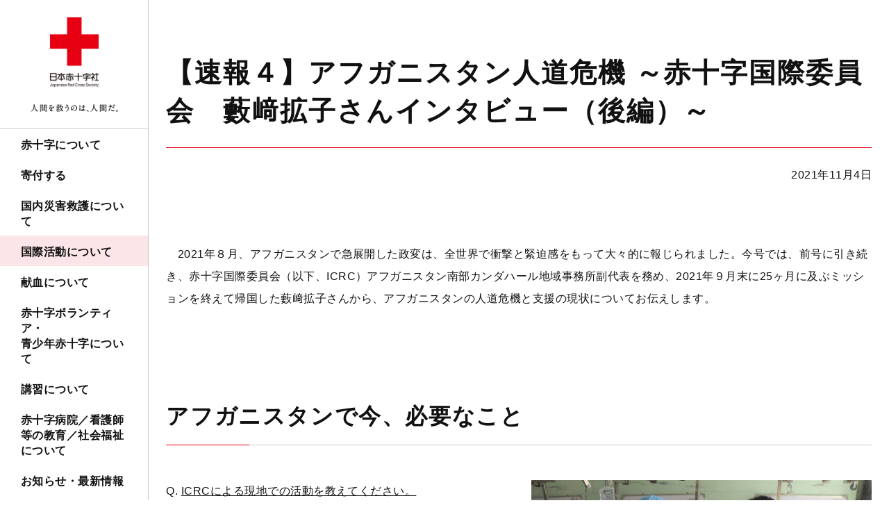

--- FILE ---
content_type: text/html; charset=UTF-8
request_url: https://www.jrc.or.jp/international/news/2021/1104_021499.html
body_size: 13083
content:
<!DOCTYPE html>
<html lang="ja" prefix="og: http://ogp.me/ns#">
<head>
<meta charset="UTF-8">
<meta http-equiv="X-UA-Compatible" content="ie=edge">
<meta name="viewport" content="width=device-width, initial-scale=1.0, viewport-fit=cover">
<meta name="format-detection" content="telephone=no,email=no,address=no">
<meta name="SKYPE_TOOLBAR" content="SKYPE_TOOLBAR_PARSER_COMPATIBLE">
<title>【速報４】アフガニスタン人道危機～赤十字国際委員会　藪﨑拡子さんインタビュー（後編）～｜トピックス｜国際活動について｜日本赤十字社</title>
<meta name="keywords" content="">
<meta name="description" content="">
<link rel="icon" type="image/vnd.microsoft.icon" href="/common/images/favicon.ico" />
<!-- OGP-->
<meta property="og:type" content="website">
<meta property="og:title" content="【速報４】アフガニスタン人道危機～赤十字国際委員会　藪﨑拡子さんインタビュー（後編）～｜トピックス｜国際活動について｜日本赤十字社">
<meta property="og:url" content="https://www.jrc.or.jp/international/news/2021/1104_021499.html">
<meta property="og:image" content="https://www.jrc.or.jp/international/news/img/f1376a0a94b3216ba40a640ac2d2a86a8b826560.JPG">
<meta property="og:site_name" content="日本赤十字社">
<meta property="og:description" content="">
<meta property="og:locale" content="ja_JP">
<!-- Twitter-->
<meta name="twitter:card" content="summary_large_image">
<link rel="stylesheet" href="/common/styles/main.css?20250826">
<!-- Google Tag Manager -->
<script>(function(w,d,s,l,i){w[l]=w[l]||[];w[l].push({'gtm.start':
new Date().getTime(),event:'gtm.js'});var f=d.getElementsByTagName(s)[0],
j=d.createElement(s),dl=l!='dataLayer'?'&l='+l:'';j.async=true;j.src=
'https://www.googletagmanager.com/gtm.js?id='+i+dl;f.parentNode.insertBefore(j,f);
})(window,document,'script','dataLayer','GTM-NFNFX25');</script>
<!-- End Google Tag Manager -->
</head>
<body>
<!-- Google Tag Manager (noscript) -->
<noscript><iframe src="https://www.googletagmanager.com/ns.html?id=GTM-NFNFX25"
height="0" width="0" style="display:none;visibility:hidden"></iframe></noscript>
<!-- End Google Tag Manager (noscript) -->
<div class="l-base" id="l-base">
<div class="l-base__menu">
  <div class="l-base__menu__fixed">
    <header class="p-header" id="js-header">
      <div class="p-header__head">
  <div class="p-header__logo">
    <p class="c-logo">
      <a class="c-logo__link" href="/">
        <picture>
          <source srcset="/common/images/logo_sp.png" media="(max-width: 1024px)">
          <img src="/common/images/logo_pc.png" alt="日本赤十字社 " width="240" height="207">
        </picture>
      </a>
    </p>
  </div>
  <div class="p-header__donation">
    <a class="c-hDonateLink" id="gtm-donateSpHeader" href="https://donate.jrc.or.jp/lp/" target="_blank" rel="noopener">
      <span class="c-hDonateLink__text">寄付で支援</span>
    </a>
  </div>
  <div class="p-header__toggle">
    <button class="c-navToggle" id="js-spMenuOpen">
      <span class="c-navToggle__text">MENU</span>
    </button>
  </div>
</div>
      <div class="p-header__body" id="js-navBody">
        <div class="p-header__menu">
          <nav class="p-navGlobal" id="js-navGlobal">
            <ul class="p-navGlobal__body">
              <li class="p-navGlobal__item">
                <a class="p-navGlobal__link" href="/about/">赤十字について</a>
                <div class="p-navGlobal__child">
                  <div class="p-navChild">
                    <div class="p-navChild__inner">
                      <h2 class="p-navChild__ttl">
                        <a href="/about/">赤十字について</a>
                      </h2>
                      <div class="p-navChild__body p-navChild__body--column">
                        <div class="p-navChild__column">
                          <h3 class="p-navChild__subTtl">国際赤十字について</h3>
                          <ul class="p-navChild__links">
                            <li class="p-navChild__links__item">
                              <a href="/about/principle/">赤十字の7原則</a>
                            </li>
                            <li class="p-navChild__links__item">
                              <a href="/about/mark/">赤十字マークの意味と約束事</a>
                            </li>
                            <li class="p-navChild__links__item">
                              <a href="/about/naritachi/">国際赤十字の成り立ち</a>
                            </li>
                            <li class="p-navChild__links__item">
                              <a href="/about/organization/">国際赤十字を支える機関</a>
                            </li>
                            <li class="p-navChild__links__item">
                              <a href="/about/humanity/">赤十字と国際人道法</a>
                            </li>
                          </ul>
                        </div>
                        <div class="p-navChild__column">
                          <h3 class="p-navChild__subTtl">
                            日本赤十字社について
                          </h3>
                          <ul class="p-navChild__links">
                            <li class="p-navChild__links__item">
                              <a href="/about/jrc/">使命</a>
                            </li>
                            <li class="p-navChild__links__item">
                              <a href="/about/history/">歴史・沿革</a>
                            </li>
                            <li class="p-navChild__links__item">
                              <a href="/about/message/">社長メッセージ</a>
                            </li>
                            <li class="p-navChild__links__item">
                              <a href="/about/officer/">役員一覧</a>
                            </li>
                            <li class="p-navChild__links__item">
                              <a href="/about/organization_chart/">組織図</a>
                            </li>
                            <li class="p-navChild__links__item">
                              <a href="/about/organization_summary/">組織概要</a>
                            </li>
                            <li class="p-navChild__links__item">
                              <a href="/about/vision/">長期ビジョン</a>
                            </li>
                            <li class="p-navChild__links__item">
                              <a href="/about/plan/">事業計画・予算</a>
                            </li>
                            <li class="p-navChild__links__item">
                              <a href="/about/financialresult/">業務報告・決算</a>
                            </li>
                            <li class="p-navChild__links__item">
                              <a href="/about/teikan/">日本赤十字社法・定款</a>
                            </li>
                            <li class="p-navChild__links__item">
                              <a href="/about/staff/">会員について</a>
                            </li>
                            <li class="p-navChild__links__item">
                              <a href="/about/kansa/">監査報告</a>
                            </li>
                            <li class="p-navChild__links__item">
                              <a href="/about/kodo/">コンプライアンス行動規範</a>
                            </li>
                            <li class="p-navChild__links__item">
                              <a href="/about/customer_harassment/">カスタマーハラスメント基本方針</a>
                            </li>
                            <li class="p-navChild__links__item">
                              <a href="/about/climate/">気候変動への対応</a>
                            </li>
                            <li class="p-navChild__links__item">
                              <a href="/about/character/">公式キャラクター</a>
                            </li>
                          </ul>
                        </div>
                        <div class="p-navChild__column p-navChild__column--noTtl">
                          <ul class="p-navChild__links">
                            <li class="p-navChild__links__item">
                              <a href="/about/search/">施設案内</a>
                            </li>
                            <li class="p-navChild__links__item">
                              <a href="/about/publication/">広報ツール・出版物</a>
                            </li>
                            <li class="p-navChild__links__item">
                              <a href="/about/plaza/">赤十字情報プラザ</a>
                            </li>
                            <li class="p-navChild__links__item">
                              <a href="/about/photo/">写真ギャラリー</a>
                            </li>
                            <li class="p-navChild__links__item">
                              <a href="/about/gallery/">CM ・動画ギャラリー</a>
                            </li>
                          </ul>
                        </div>
                      </div>
                      <button class="p-navChild__close">
                        <span>CLOSE</span>
                      </button>
                    </div>
                  </div>
                  <!-- /.p-navChild -->
                </div>
              </li>
              <li class="p-navGlobal__item">
                <a class="p-navGlobal__link" href="/contribute/">寄付する</a>
                <div class="p-navGlobal__child">
                  <div class="p-navChild">
                    <div class="p-navChild__inner">
                      <h2 class="p-navChild__ttl">
                        <a href="/contribute/">寄付する</a>
                      </h2>
                      <div class="p-navChild__body p-navChild__body--column">
                        <div class="p-navChild__column">
                          <ul class="p-navChild__links">
                            <li class="p-navChild__links__item">
                              <a href="https://donate.jrc.or.jp/lp/" target="_blank" rel="noopener">ご寄付でできること</a>
                            </li>
                          </ul>
                          <h3 class="p-navChild__subTtl">主なご寄付方法</h3>
                          <ul class="p-navChild__links">
                            <li class="p-navChild__links__item">
                              <a href="https://donate.jrc.or.jp/" target="_blank" rel="noopener">クレジットカードでご寄付</a>
                            </li>
                            <li class="p-navChild__links__item">
                              <a href="/contribute/transfer/">金融機関の口座振替でご寄付</a>
                            </li>
                            <li class="p-navChild__links__item">
                              <a href="/contribute/support/">郵便局・銀行の窓口でご寄付</a>
                            </li>
                            <li class="p-navChild__links__item">
                              <a href="/contribute/search/">お近くの日本赤十字社窓口でご寄付</a>
                            </li>
                          </ul>
                        </div>
                        <div class="p-navChild__column">
                          <h3 class="p-navChild__subTtl">簡単なご寄付方法</h3>
                          <ul class="p-navChild__links">
                            <li class="p-navChild__links__item">
                              <a href="/contribute/fami/">コンビニでご寄付</a>
                            </li>
                            <li class="p-navChild__links__item">
                              <a href="/contribute/point/">カードのポイントでご寄付</a>
                            </li>
                            <li class="p-navChild__links__item">
                              <a href="/contribute/point/#kifu04">提携クレジットカードのお買い物でご寄付</a>
                            </li>
                            <li class="p-navChild__links__item">
                              <a href="/contribute/internet/">Amazon、Yahoo!などインターネットでご寄付</a>
                            </li>
                            <li class="p-navChild__links__item">
                              <a href="https://j-coin.jp/donation/">スマホアプリでご寄付</a>
                            </li>
                          </ul>
                        </div>
                        <div class="p-navChild__column">
                          <ul class="p-navChild__links">
                            <li class="p-navChild__links__item">
                              <a href="/contribute/help/">国内災害義援金・海外救援金へのご寄付</a>
                            </li>
                            <li class="p-navChild__links__item">
                              <a href="/contribute/isan/">遺贈、相続財産等のご寄付</a>
                            </li>
                            <li class="p-navChild__links__item">
                              <a href="/contribute/enterprise/">企業・団体のリソースによる社会貢献</a>
                            </li>
                            <li class="p-navChild__links__item">
                              <a href="/about/staff/">会員制度</a>
                            </li>
                            <li class="p-navChild__links__item">
                              <a href="/contribute/receipt/">受領証</a>
                            </li>
                            <li class="p-navChild__links__item">
                              <a href="/contribute/preferential/">税制上の優遇措置</a>
                            </li>
                            <li class="p-navChild__links__item">
                              <a href="/contribute/commendation/">表彰制度</a>
                            </li>
                            <li class="p-navChild__links__item">
                              <a href="/contribute/privacy/">個人情報の取り扱いについて</a>
                            </li>
                            <li class="p-navChild__links__item">
                              <a href="/contribute/qa/">その他のご質問はこちら</a>
                            </li>
                          </ul>
                        </div>
                      </div>
                      <button class="p-navChild__close">
                        <span>CLOSE</span>
                      </button>
                    </div>
                  </div>
                  <!-- /.p-navChild -->
                </div>
              </li>
              <li class="p-navGlobal__item">
                <a class="p-navGlobal__link" href="/saigai/">国内災害救護について</a>
                <div class="p-navGlobal__child">
                  <div class="p-navChild">
                    <div class="p-navChild__inner">
                      <h2 class="p-navChild__ttl">
                        <a href="/saigai/">国内災害救護について</a>
                      </h2>
                      <div class="p-navChild__body">
                        <div class="p-navChild__column">
                          <ul class="p-navChild__links">
                            <li class="p-navChild__links__item">
                              <a href="/saigai/about/">国内災害救護とは</a>
                            </li>
                            <li class="p-navChild__links__item">
                              <a href="/saigai/join/">国内災害救護に協力したい</a>
                            </li>
                            <li class="p-navChild__links__item">
                              <a href="/saigai/kyufukin/">慰労給付金支給事業</a>
                            </li>
                            <li class="p-navChild__links__item">
                              <a href="/saigai/document/">資料でみる国内災害救護</a>
                            </li>
                            <li class="p-navChild__links__item">
                              <a href="/saigai/qa/">よくあるご質問</a>
                            </li>
                            <li class="p-navChild__links__item">
                              <a href="/saigai/results/">活動実績</a>
                            </li>
                          </ul>
                        </div>
                      </div>
                      <button class="p-navChild__close">
                        <span>CLOSE</span>
                      </button>
                    </div>
                  </div>
                  <!-- /.p-navChild -->
                </div>
              </li>
              <li class="p-navGlobal__item">
                <a class="p-navGlobal__link" href="/international/">国際活動について</a>
                <div class="p-navGlobal__child">
                  <div class="p-navChild">
                    <div class="p-navChild__inner">
                      <h2 class="p-navChild__ttl">
                        <a href="/international/">国際活動について</a>
                      </h2>
                      <div class="p-navChild__body">
                        <div class="p-navChild__column">
                          <ul class="p-navChild__links">
                            <li class="p-navChild__links__item">
                              <a href="/international/about/">国際活動とは</a>
                            </li>
                            <li class="p-navChild__links__item">
                              <a href="/international/contribute/">国際活動に寄付したい</a>
                            </li>
                            <li class="p-navChild__links__item">
                              <a href="/international/join/">国際活動に参加したい</a>
                            </li>
                            <li class="p-navChild__links__item">
                              <a href="/international/document/">資料で見る国際活動</a>
                            </li>
                            <li class="p-navChild__links__item">
                              <a href="/international/qa/">よくあるご質問</a>
                            </li>
                          </ul>
                        </div>
                      </div>
                      <button class="p-navChild__close">
                        <span>CLOSE</span>
                      </button>
                    </div>
                  </div>
                  <!-- /.p-navChild -->
                </div>
              </li>
              <li class="p-navGlobal__item">
                <a class="p-navGlobal__link" href="/donation/">献血について</a>
                <div class="p-navGlobal__child">
                  <div class="p-navChild">
                    <div class="p-navChild__inner">
                      <h2 class="p-navChild__ttl">
                        <a href="/donation/">献血について</a>
                      </h2>
                      <div class="p-navChild__body">
                        <div class="p-navChild__column">
                          <ul class="p-navChild__links">
                            <li class="p-navChild__links__item">
                              <a href="/donation/first/">初めて献血される方へ</a>
                            </li>
                            <li class="p-navChild__links__item">
                              <a href="/donation/about/">献血の流れ</a>
                            </li>
                            <li class="p-navChild__links__item">
                              <a href="/donation/club/">献血Web会員サービス「ラブラッド」</a>
                            </li>
                            <li class="p-navChild__links__item">
                              <a href="/about/search/bloodroom/">献血ルームを探す</a>
                            </li>
                            <li class="p-navChild__links__item">
                              <a href="/donation/bus/">献血バスを探す</a>
                            </li>
                            <li class="p-navChild__links__item">
                              <a href="/donation/kessho/">血漿成分献血について</a>
                            </li>
                            <li class="p-navChild__links__item">
                              <a href="/donation/group/">団体献血について</a>
                            </li>
                            <li class="p-navChild__links__item">
                              <a href="/donation/dog/">補助犬の受入れ</a>
                            </li>
                            <li class="p-navChild__links__item">
                              <a href="/donation/join/">献血のボランティアに参加したい</a>
                            </li>
                            <li class="p-navChild__links__item">
                              <a href="/donation/qa/">よくあるご質問</a>
                            </li>
                            <li class="p-navChild__links__item">
                              <a href="/donation/blood/">血液事業全般について</a>
                            </li>
                            <li class="p-navChild__links__item">
                              <a href="/donation/information/">血液事業の重要なお知らせ</a>
                            </li>
                          </ul>
                        </div>
                      </div>
                      <button class="p-navChild__close">
                        <span>CLOSE</span>
                      </button>
                    </div>
                  </div>
                  <!-- /.p-navChild -->
                </div>
              </li>
              <li class="p-navGlobal__item">
                <a class="p-navGlobal__link" href="/volunteer-and-youth/">赤十字ボランティア・<br />青少年赤十字について</a>
                <div class="p-navGlobal__child">
                  <div class="p-navChild">
                    <div class="p-navChild__inner">
                      <h2 class="p-navChild__ttl">
                        <a href="/volunteer-and-youth/">赤十字ボランティア・青少年赤十字について</a>
                      </h2>
                      <div class="p-navChild__body p-navChild__body--column">
                        <div class="p-navChild__column">
                          <h3 class="p-navChild__subTtl">
                            <a href="/volunteer-and-youth/volunteer/">赤十字ボランティア</a>
                          </h3>
                          <ul class="p-navChild__links">
                            <li class="p-navChild__links__item">
                              <a href="/volunteer-and-youth/volunteer/about/">赤十字ボランティアとは</a>
                            </li>
                            <li class="p-navChild__links__item">
                              <a href="/volunteer-and-youth/volunteer/honsha/">本社でのボランティア募集情報</a>
                            </li>
                            <li class="p-navChild__links__item">
                              <a href="/volunteer-and-youth/volunteer/qa/">よくあるご質問</a>
                            </li>
                            <li class="p-navChild__links__item">
                              <a href="/volunteer-and-youth/volunteer/search/">ボランティア情報・施設を探す</a>
                            </li>
                            <li class="p-navChild__links__item">
                              <a href="/volunteer-and-youth/volunteer/voice/">ボランティア参加者の声</a>
                            </li>
                          </ul>
                        </div>
                        <div class="p-navChild__column">
                          <h3 class="p-navChild__subTtl">
                            <a href="/volunteer-and-youth/youth/">青少年赤十字</a>
                          </h3>
                          <ul class="p-navChild__links">
                            <li class="p-navChild__links__item">
                              <a href="/volunteer-and-youth/youth/about/">青少年赤十字とは</a>
                            </li>
                            <li class="p-navChild__links__item">
                              <a href="/volunteer-and-youth/youth/prevention/">防災教育</a>
                            </li>
                            <li class="p-navChild__links__item">
                              <a href="/volunteer-and-youth/youth/exchange/">国際交流</a>
                            </li>
                            <li class="p-navChild__links__item">
                              <a href="/volunteer-and-youth/youth/humanity/">国際人道法</a>
                            </li>
                            <li class="p-navChild__links__item">
                              <a href="/volunteer-and-youth/youth/guidance/">指導情報</a>
                            </li>
                            <li class="p-navChild__links__item">
                              <a href="/volunteer-and-youth/youth/training/">リーダーシップ・トレーニング・センター</a>
                            </li>
                            <li class="p-navChild__links__item">
                              <a href="/volunteer-and-youth/youth/document/">資料で見る青少年赤十字</a>
                            </li>
                            <li class="p-navChild__links__item">
                              <a href="/volunteer-and-youth/youth/data/">数字で見る青少年赤十字</a>
                            </li>
                            <li class="p-navChild__links__item">
                              <a href="/volunteer-and-youth/youth/qa/">よくあるご質問</a>
                            </li>
                            <li class="p-navChild__links__item">
                              <a href="/volunteer-and-youth/youth/join/">青少年赤十字に加盟したい</a>
                            </li>
                          </ul>
                        </div>
                      </div>
                      <button class="p-navChild__close">
                        <span>CLOSE</span>
                      </button>
                    </div>
                  </div>
                  <!-- /.p-navChild -->
                </div>
              </li>
              <li class="p-navGlobal__item">
                <a class="p-navGlobal__link" href="/study/">講習について</a>
                <div class="p-navGlobal__child">
                  <div class="p-navChild">
                    <div class="p-navChild__inner">
                      <h2 class="p-navChild__ttl">
                        <a href="/study/">講習について</a>
                      </h2>
                      <div class="p-navChild__body">
                        <div class="p-navChild__column">
                          <ul class="p-navChild__links">
                            <li class="p-navChild__links__item">
                              <a href="/study/about">講習とは</a>
                            </li>
                            <li class="p-navChild__links__item">
                              <a href="/study/kind/">講習の種類</a>
                            </li>
                            <li class="p-navChild__links__item">
                              <a href="/study/safety/">講習の内容について</a>
                            </li>
                            <li class="p-navChild__links__item">
                              <a href="/study/join/">講習に参加する</a>
                            </li>
                            <li class="p-navChild__links__item">
                              <a href="/study/license/">救急法等の資格の継続について</a>
                            </li>
                            <li class="p-navChild__links__item">
                              <a href="/study/guide/">指導員になるには</a>
                            </li>
                            <li class="p-navChild__links__item">
                              <a href="/study/qa/">よくあるご質問</a>
                            </li>
                          </ul>
                        </div>
                      </div>
                      <button class="p-navChild__close">
                        <span>CLOSE</span>
                      </button>
                    </div>
                  </div>
                  <!-- /.p-navChild -->
                </div>
              </li>
              <li class="p-navGlobal__item">
                <a class="p-navGlobal__link" href="/medical-and-welfare/">赤十字病院／看護師等の教育／社会福祉について</a>
                <div class="p-navGlobal__child">
                  <div class="p-navChild">
                    <div class="p-navChild__inner">
                      <h2 class="p-navChild__ttl">
                        <a href="/medical-and-welfare/">赤十字病院／看護師等の教育／社会福祉について</a>
                      </h2>
                      <div class="p-navChild__body p-navChild__body--column">
                        <div class="p-navChild__column">
                          <h3 class="p-navChild__subTtl">
                            <a href="/medical-and-welfare/medical/">赤十字病院</a>
                          </h3>
                          <ul class="p-navChild__links">
                            <li class="p-navChild__links__item">
                              <a href="/medical-and-welfare/medical/about/">赤十字病院とは</a>
                            </li>
                            <li class="p-navChild__links__item">
                              <a href="/medical-and-welfare/medical/hospital/">赤十字病院の特色</a>
                            </li>
                            <li class="p-navChild__links__item">
                              <a href="/about/search/medical/">赤十字病院を探す</a>
                            </li>
                            <li class="p-navChild__links__item">
                              <a href="/medical-and-welfare/medical/clinical/">日本赤十字社の医師臨床研修</a>
                            </li>
                            <li class="p-navChild__links__item">
                              <a href="/medical-and-welfare/medical/job/">赤十字病院で働きたい</a>
                            </li>
                            <li class="p-navChild__links__item">
                              <a href="/medical-and-welfare/medical/iryo_hyoka/">赤十字病院グループ　医療の質の公表</a>
                            </li>
                            <li class="p-navChild__links__item">
                              <a href="/medical-and-welfare/medical/document/">資料で見る赤十字病院</a>
                            </li>
                            <li class="p-navChild__links__item">
                              <a href="/medical-and-welfare/medical/qa/">よくあるご質問</a>
                            </li>
                          </ul>
                        </div>
                        <div class="p-navChild__column">
                          <h3 class="p-navChild__subTtl">
                            <a href="/medical-and-welfare/nurse/">看護師等の教育</a>
                          </h3>
                          <ul class="p-navChild__links">
                            <li class="p-navChild__links__item">
                              <a href="/medical-and-welfare/nurse/feature/">看護師等の教育とは</a>
                            </li>
                            <li class="p-navChild__links__item">
                              <a href="/medical-and-welfare/nurse/school/">看護専門学校で学びたい</a>
                            </li>
                            <li class="p-navChild__links__item">
                              <a href="/about/search/school/">全国の教育施設を探す</a>
                            </li>
                            <li class="p-navChild__links__item">
                              <a href="/medical-and-welfare/nurse/history/">看護師養成の歴史</a>
                            </li>
                            <li class="p-navChild__links__item">
                              <a href="/medical-and-welfare/nurse/nightingale/">ナイチンゲール記章について</a>
                            </li>
                            <li class="p-navChild__links__item">
                              <a href="/medical-and-welfare/nurse/training/">日本赤十字社幹部看護師研修センター</a>
                            </li>
                            <li class="p-navChild__links__item">
                              <a href="/medical-and-welfare/nurse/qa/">よくあるご質問</a>
                            </li>
                          </ul>
                        </div>
                        <div class="p-navChild__column">
                          <h3 class="p-navChild__subTtl">
                            <a href="/medical-and-welfare/welfare/">社会福祉</a>
                          </h3>
                          <ul class="p-navChild__links">
                            <li class="p-navChild__links__item">
                              <a href="/medical-and-welfare/welfare/about/">日本赤十字社の社会福祉とは</a>
                            </li>
                            <li class="p-navChild__links__item">
                              <a href="/medical-and-welfare/welfare/facility/">社会福祉施設の特色</a>
                            </li>
                            <li class="p-navChild__links__item">
                              <a href="/about/search/welfare/">社会福祉施設を探す</a>
                            </li>
                            <li class="p-navChild__links__item">
                              <a href="/medical-and-welfare/welfare/document/">資料で見る社会福祉</a>
                            </li>
                            <li class="p-navChild__links__item">
                              <a href="/medical-and-welfare/welfare/qa/">よくあるご質問</a>
                            </li>
                          </ul>
                        </div>
                      </div>
                      <button class="p-navChild__close">
                        <span>CLOSE</span>
                      </button>
                    </div>
                  </div>
                  <!-- /.p-navChild -->
                </div>
              </li>
              <li class="p-navGlobal__item">
                <a class="p-navGlobal__link" href="/updates/">お知らせ・最新情報</a>
                <div class="p-navGlobal__child">
                  <div class="p-navChild">
                    <div class="p-navChild__inner">
                      <h2 class="p-navChild__ttl">
                        <a href="/updates/">お知らせ・最新情報</a>
                      </h2>
                      <div class="p-navChild__body">
                        <div class="p-navChild__column">
                          <ul class="p-navChild__links">
                            <li class="p-navChild__links__item">
                              <a href="/press/">プレスリリース</a>
                            </li>
                            <li class="p-navChild__links__item">
                              <a href="/news/">トピックス</a>
                            </li>
                            <li class="p-navChild__links__item">
                              <a href="/information/">日本赤十字社からのお知らせ</a>
                            </li>
                            <li class="p-navChild__links__item">
                              <a href="/contribution/">義援金・救援金募集</a>
                            </li>
                            <li class="p-navChild__links__item">
                              <a href="/domestic_rescue/">災害救護速報（国内）</a>
                            </li>
                            <li class="p-navChild__links__item">
                              <a href="/foreign_rescue/">災害救護速報（国際）</a>
                            </li>
                          </ul>
                        </div>
                      </div>
                      <button class="p-navChild__close">
                        <span>CLOSE</span>
                      </button>
                    </div>
                  </div>
                  <!-- /.p-navChild -->
                </div>
              </li>
              <li class="p-navGlobal__item">
                <a class="p-navGlobal__link p-navGlobal__link--noChild" href="/qa/">お問い合わせ・ご質問</a>
              </li>
            </ul>
          </nav>
        </div>
        <div class="p-header__contribute">
          <a class="c-btn" id="gtm-donateGnav" href="https://donate.jrc.or.jp/lp/" target="_blank" rel="noopener">寄付申し込み</a>
        </div>
        <div class="p-header__form">
          <div class="p-searchForm">
            <script async src="https://cse.google.com/cse.js?cx=005228800467948046655:mxhxijepgtq"></script>
            <div class="gcse-searchbox-only" data-resultsUrl="/site_search/"></div>
          </div>
          <!-- /.p-searchForm -->
        </div>
        <div class="p-header__links">
          <div class="p-hLinks">
            <ul class="p-hLinks__lang">
              <li class="p-hLinks__lang__item">
                <a class="p-hLinks__lang__link p-hLinks__lang__link--current" href="/">JP</a>
              </li>
              <li class="p-hLinks__lang__item">
                <a class="p-hLinks__lang__link" href="/english/">EN</a>
              </li>
            </ul>
            <ul class="p-hLinks__sns">
<li class="p-hLinks__sns__item">
<a class="p-hLinks__sns__link p-hLinks__sns__link--x" target="_blank" href="https://twitter.com/JRCS_PR" rel="noopener">
<picture>
<source srcset="/common/images/icon_x_white.png" media="(max-width: 1024px)">
<img src="/common/images/icon_x_black.png" alt="x" width="32" height="32">
</picture>
</a>
</li>
<li class="p-hLinks__sns__item">
<a class="p-hLinks__sns__link p-hLinks__sns__link--facebook" target="_blank" href="https://www.facebook.com/japaneseredcross/" rel="noopener">
<picture>
<source srcset="/common/images/icon_facebook_white.png" media="(max-width: 1024px)">
<img src="/common/images/icon_facebook_black.png" alt="facebook" width="32" height="32">
</picture>
</a>
</li>
<li class="p-hLinks__sns__item">
<a class="p-hLinks__sns__link p-hLinks__sns__link--instagram" target="_blank" href="https://www.instagram.com/japaneseredcross_official/" rel="noopener">
<picture>
<source srcset="/common/images/icon_instagram_white.png" media="(max-width: 1024px)">
<img src="/common/images/icon_instagram_black.png" alt="instagram" width="32" height="32">
</picture>
</a>
</li>
<li class="p-hLinks__sns__item">
<a class="p-hLinks__sns__link p-hLinks__sns__link--youtube" target="_blank" href="https://www.youtube.com/user/JapaneseRedCrossPR" rel="noopener">
<picture>
<source srcset="/common/images/icon_youtube_white.png" media="(max-width: 1024px)">
<img src="/common/images/icon_youtube_black.png" alt="youtube" width="32" height="32">
</picture>
</a>
</li>
</ul>

          </div>
        </div>
        <button class="p-header__close" id="js-spMenuClose">
          <span>CLOSE</span>
        </button>
      </div>
    </header>
  </div>
</div>
<div class="l-base__body">
<div class="l-base__main">
<main class="l-main l-main--underlayer">
<div class="l-main__head">
<h1 class="c-articleHead">
<span class="c-articleHead__text">【速報４】アフガニスタン人道危機 ～赤十字国際委員会　藪﨑拡子さんインタビュー（後編）～</span>
</h1>
<time class="c-dateText" datetime="2021-11-04">2021年11月4日</time>
</div>
<!-- /.l-main__head -->
<div class="l-main__body">
<p>　2021年８月、アフガニスタンで急展開した政変は、全世界で衝撃と緊迫感をもって大々的に報じられました。今号では、前号に引き続き、赤十字国際委員会（以下、ICRC）アフガニスタン南部カンダハール地域事務所副代表を務め、2021年９月末に25ヶ月に及ぶミッションを終えて帰国した藪﨑拡子さんから、アフガニスタンの人道危機と支援の現状についてお伝えします。</p>
<h2>アフガニスタンで今、必要なこと</h2>
<div class="c-column c-column--row2">
<div class="c-column__body">
<div class="c-column__item">
<p>Q. <u>ICRC</u><u>による現地での活動を教えてください。</u></p>
<p>　ICRCカンダハール地域事務所では、いくつもの活動を展開しています。まず、隣接するミルワイズ病院をはじめ医療施設に対し、医療器材や医薬品の提供、スタッフの育成を支援しています。また、収容所を訪問し、拘束されている人々の尊厳に配慮がなされているかを調査したり、紛争当事者に対して国際人道法の遵守を求め、その教育とトレーニングを行うことも<span>ICRC</span>が行うユニークで重要な活動です。加えて、紛争時に特に注力した活動として、紛争によって負傷した人々を、民間人、旧政府軍、タリバンの分け隔てなく医療施設へ搬送したり、ご遺体を家族のもとに届けたりしました。</p>
</div>
<div class="c-column__item">
<p><img alt="V-P-AF-E-02800.JPG" src="/international/news/img/f1376a0a94b3216ba40a640ac2d2a86a8b826560.JPG" width="1080" height="720" class="mt-image-none" /></p>
<p>　　戦闘で負傷し、ミルワイズ病院に搬送された患者ⒸICRC</p>
</div>
</div>
</div>
<p>Q. <u>紛争が一段落した今、アフガニスタンが必要としている支援は何でしょうか。</u></p>
<p>　紛争が少し落ち着いたように見えても、人道課題が解決したわけではありません。アフガニスタンの人々の命をつなぐために、今、いかなる支援も惜しんではなりません。今回の紛争前からすでに、その日を生き抜くことで精一杯という生活を送っていた人たちは、家や家財道具を戦闘で失い、あるいは住み慣れた家を離れて避難民となり、生活に必要な全てを失いました。そうした人々も、食べて、生きていかなければいけません。</p>
<p>　紛争は世間から注目されやすいですが、アフガニスタンが今直面している問題は、それだけではありません。今年に入りアフガニスタンの各地を、この<span>20</span>年間で最も深刻な干ばつが襲いました。国民の８割が従事するといわれる農業や家畜が被害を受け、人々は唯一の生計手段を失っています。</p>
<p>　そして、アフガニスタンも、新型コロナウイルス感染症の脅威に直面しています。</p>
<div class="c-column c-column--row2">
<div class="c-column__body">
<div class="c-column__item">
<p><img alt="V-P-AF-E-02527.JPG" src="/international/news/img/V-P-AF-E-02527.JPG" width="1080" height="720" class="mt-image-none" /></p>
<p>厳しい冬に備え、被拘束者に毛布、靴下、衛生用品等を届ける（首都カブール市内の刑務所）ⒸICRC</p>
</div>
<div class="c-column__item">
<p>　首都カブールをはじめ、アフガニスタンはまもなく寒さの厳しい冬を迎えます。紛争と政変によって途絶えていた空路や陸路の物流経路が徐々に回復しているとはいえ、まだ十分とはいえません。雪が降れば、再び物流が滞ります。冬に向けての燃料や、食べ物、防寒着などが手に入らなければ、どうやって冬を乗り越えのか、非常に心配です。</p>
<p>　そして、何よりも現金が不足しています。現政権に移行して以来、各国や国連からアフガニスタンに対する金融制裁が課されました。それに伴い国内の現金が不足し、銀行から十分に資金を引き出せない状況が続いています。</p>
</div>
</div>
</div>
<div class="c-column c-column--row2">
<div class="c-column__body">
<div class="c-column__item">
<p>Q. <u>医療への支援は足りているのでしょうか。</u></p>
<p><img alt="V-P-AF-E-02659.JPG" src="/international/news/img/V-P-AF-E-02659.JPG" width="1080" height="720" class="mt-image-none" /></p>
<p>義肢を制作する技術師（ヘルマンド州、ICRC整形外科病院）ⒸICRC</p>
</div>
<div class="c-column__item">
<p>　医療施設は全般的に、物資や人材にこと欠いています。ただ、<span>ICRC</span>が支援する医療施設に限って言えば、あらゆる事態を想定し、医療資材を事前に確保していたので、現在のところ医療サービスが滞っていることはありません。今後より多くの医療ニーズに応えるため、医療スタッフを倍増させて医療体制の強化を図っているところです。</p>
<p>　また、国内での衝突が一時落ち着いたことで、これまで立ち入ることのできなかった地域にも支援を広げられるという希望も持っています。</p>
</div>
</div>
</div>
<p>Q. <u>日本から私たちができることはあるのでしょうか。</u></p>
<p>　まず、現在日本赤十字社が窓口となって「アフガニスタン人道危機救援金」への寄付をお願いしています。繰り返しになりますが、アフガニスタンの人々は今、あらゆる支援を必要としているのです。私たちは、医療、食料、生計支援、水と衛生など、多岐にわたる支援を展開していかなければなりません。寄付したお金がタリバン政権に渡るのではないか？本当に必要な人びとに支援が届くのか？といった声をいただくこともありますが、赤十字への寄付は、現地の政府や他団体を一切介さず、赤十字が現地のニーズに沿って実施する人道支援のみに充てられます。</p>
<p>　また、「アフガニスタンを忘れない」ことも、私たちができる重要なことです。今、アフガニスタンは世界から注目されています。しかし残念なことに、今後数か月、あるいは数年経つと、今回の政変前のようにまた忘れられてしまうでしょう。アフガニスタンの人々は、国際社会に再び忘れ去られることを本当に恐れています。タリバン政権になったことで金融制裁が課されていますが、それによって人々はますます苦しい立場に追い込まれます。本当に支援を必要としている人々は、政治的な駆け引きとは全く関係のないところで、ただ生きていかなければならないのです。そういった人々が、今も苦しみの中にいるということを知り、ぜひ忘れないでほしいのです。</p>
<p>　アフガニスタンは、約<span>40</span>年もの間ずっと紛争が続いていた国です。彼らはこれから国を安定させていく必要があります。タリバンには今後、アフガニスタン政府としてインフラを整備し、教育環境を整え、国を作っていく責務があります。アフガニスタンという国の行く先と、タリバンが行う全ての行動に、私たち国際社会が長く注目していくことが、そこに暮らす人々のためになるのです。</p>
<p><img alt="V-P-AF-E-02717.JPG" src="/international/news/img/55950cb0a9aeebdb377fc70497a4a002cbdf5900.JPG" width="1080" height="720" class="mt-image-none" /></p>
<p>　　　　　　　　　　　　　　　　　　　　カンダハール州ミルワイズ病院ⒸICRC</p>
<h3>厳しい冬を迎えるアフガニスタン　－国際支援が急務</h3>
<p>　日本赤十字社では、ICRC、アフガニスタン赤新月社、国際赤十字・赤新月社連盟の緊急人道活動を支援するため、アフガニスタン人道危機救援金の受付を行なっています。<br />アフガニスタンの人びとが今、必要とする支援を届けるため、海外救援金へのご協力を、どうぞよろしくお願いいたします。<br /></p>
<div class="p-btnWrap p-btnWrap--center">
<a class="c-btn c-btn--fill" href="https://www.jrc.or.jp/contribute/help/afghan/">「アフガニスタン人道危機救援金」へのご寄付はこちら</a>
</div>
<p><a href="/international/news/pdf/2f5518006742d5d2facc37a7f3f8e8a631249556.pdf">本ニュースのPDFはこちら</a></p>
<h4>これまでの速報はこちら</h4>
<p><a href="https://www.jrc.or.jp/international/news/2021/1028_021495.html">【速報３】アフガニスタン人道危機 ～赤十字国際委員会　藪﨑拡子さんインタビュー（前編）～</a></p>
<p><a href="https://www.jrc.or.jp/international/news/2021/1011_021260.html">【速報２】アフガニスタン人道危機 ～モバイルヘルスチーム～</a></p>
<p><a href="https://www.jrc.or.jp/international/news/2021/0922_020940.html">【速報】アフガニスタン人道危機：最前線で活動を継続中</a></p>
</div>
<!-- /.l-main__body -->
<aside class="l-main__foot">
<div class="p-articlePager">
<ul class="p-articlePager__body">
<li class="p-articlePager__item p-articlePager__item--prev">
<a class="c-btn" href="/international/news/2021/1028_021495.html">前の記事へ</a>
</li>
<li class="p-articlePager__item p-articlePager__item--next">
<a class="c-btn" href="/international/news/2021/1110_021705.html">次の記事へ</a>
</li>
</ul>
</div>
<!-- /.p-articlePager -->
</aside>
<!-- /.l-main__foot -->
<div class="l-base__breadCrumb">
<div class="c-breadCrumb">
<ul class="c-breadCrumb__body">
<li class="c-breadCrumb__item">
<a class="c-breadCrumb__link" href="/">トップページ</a>
</li>
<li class="c-breadCrumb__item">
<a class="c-breadCrumb__link" href="/international/">国際活動について</a>
</li>
<li class="c-breadCrumb__item">
<a class="c-breadCrumb__link" href="/international/news/">トピックス</a>
</li>
<li class="c-breadCrumb__item">
【速報４】アフガニスタン人道危機 ～赤十字国際委員会　藪﨑拡子さんインタビュー（後編）～
</li>
</ul>
<!-- structured-data -->
<script type="application/ld+json">
{
"@context": "https://schema.org",
"@type": "BreadcrumbList",
"itemListElement": [
{
"@type": "ListItem",
"position": 1,
"name": "トップページ",
"item": "https://www.jrc.or.jp/"
},
{
"@type": "ListItem",
"position": 2,
"name": "国際活動について",
"item": "https://www.jrc.or.jp/international/"
},
{
"@type": "ListItem",
"position": 3,
"name": "トピックス",
"item": "https://www.jrc.or.jp/international/news/"
},
{
"@type": "ListItem",
"position": 4,
"name": "【速報４】アフガニスタン人道危機 ～赤十字国際委員会　藪﨑拡子さんインタビュー（後編）～",
"item": "https://www.jrc.or.jp/international/news/2021/1104_021499.html"
}
]
}
</script>
</div>
<!-- /.c-breadCrumb -->
</div>
<!-- /.l-base__breadCrumb -->
<div class="l-base__footer">
    <footer class="p-footer">
        <div class="p-footer__sns">
<div class="p-footerSns">
<h2 class="p-footerSns__ttl">日本赤十字社公式SNS</h2>
<div class="p-footerSns__inner">
<div class="p-jrcSns">
<h3 class="p-jrcSns__ttl">日本赤十字社</h3>
<ul class="p-jrcSns__body">
<li class="p-jrcSns__item">
<a class="p-jrcSnsItem" href="https://twitter.com/JRCS_PR" target="_blank">
<figure class="p-jrcSnsItem__icon p-jrcSnsItem__icon--x">
<img src="/common/images/icon_x.png" alt="" width="55" height="55"/>
</figure>
<p class="p-jrcSnsItem__text">日本赤十字社公式X（旧Twitter）をフォローする</p>
</a>
<!-- /.p-jrcSnsItem -->
</li>
<li class="p-jrcSns__item">
<a class="p-jrcSnsItem" href="https://www.facebook.com/japaneseredcross/" target="_blank">
<figure class="p-jrcSnsItem__icon p-jrcSnsItem__icon--facebook">
<img src="/common/images/icon_facebook.png" alt="" width="55" height="55"/>
</figure>
<p class="p-jrcSnsItem__text">日本赤十字社公式Facebookページをフォローする</p>
</a>
<!-- /.p-jrcSnsItem -->
</li>
<li class="p-jrcSns__item">
<a class="p-jrcSnsItem" href="https://www.instagram.com/japaneseredcross_official/" target="_blank">
<figure class="p-jrcSnsItem__icon p-jrcSnsItem__icon--instagram">
<img src="/common/images/icon_instagram.png" alt="" width="55" height="55"/>
</figure>
<p class="p-jrcSnsItem__text">日本赤十字社公式Instagramをフォローする</p>
</a>
<!-- /.p-jrcSnsItem -->
</li>
<li class="p-jrcSns__item">
<a class="p-jrcSnsItem" href="https://www.youtube.com/user/JapaneseRedCrossPR" target="_blank">
<figure class="p-jrcSnsItem__icon p-jrcSnsItem__icon--youtube">
<img src="/common/images/icon_youtube.png" alt="" width="55" height="55"/>
</figure>
<p class="p-jrcSnsItem__text">日本赤十字社公式YouTubeをフォローする</p>
</a>
<!-- /.p-jrcSnsItem -->
</li>
</ul>
</div>
<!-- /.p-jrcSns -->
</div>
<!-- /.p-footerSns__inner -->
</div>
<!-- /.p-footerSns -->
</div>
<!-- /.p-footerSns -->

        <div class="p-footer__return">
            <p class="c-returnTop">
                <a class="c-returnTop__btn" href="#l-base">PAGE TOP</a>
            </p>
        </div>
        <!-- /.p-footer__return -->
        <div class="p-footer__menu">
            <div class="p-footerMenu" id="js-footerMenu">
                <div class="p-footerMenu__inner">
                    <ul class="p-footerMenu__column">
                        <li class="p-footerMenu__item">
                            <h2 class="p-footerMenu__ttl">
                                <a href="/about/">赤十字について</a>
                            </h2>
                            <div class="p-footerMenu__child">
                                <div class="p-footerChild">
                                <p class="p-footerChild__ttl">
                                    <a href="/about/">赤十字について</a>
                                </p>
                                <h3 class="p-footerChild__subTtl">国際赤十字について</h3>
                                    <ul class="p-footerChild__links">
                                        <li class="p-footerChild__links__item">
                                            <a href="/about/principle/">赤十字の7原則</a>
                                        </li>
                                        <li class="p-footerChild__links__item">
                                            <a href="/about/mark/">赤十字マークの意味と約束事</a>
                                        </li>
                                        <li class="p-footerChild__links__item">
                                            <a href="/about/naritachi/">国際赤十字の成り立ち</a>
                                        </li>
                                        <li class="p-footerChild__links__item">
                                            <a href="/about/organization/">国際赤十字を支える機関</a>
                                        </li>
                                        <li class="p-footerChild__links__item">
                                            <a href="/about/humanity/">赤十字と国際人道法</a>
                                        </li>
                                    </ul>
                                <h3 class="p-footerChild__subTtl">日本赤十字社について</h3>
                                    <ul class="p-footerChild__links">
                                        <li class="p-footerChild__links__item">
                                            <a href="/about/jrc/">使命</a>
                                        </li>
                                        <li class="p-footerChild__links__item">
                                            <a href="/about/history/">歴史・沿革</a>
                                        </li>
                                        <li class="p-footerChild__links__item">
                                            <a href="/about/message/">社長メッセージ</a>
                                        </li>
                                        <li class="p-footerChild__links__item">
                                            <a href="/about/officer/">役員一覧</a>
                                        </li>
                                        <li class="p-footerChild__links__item">
                                            <a href="/about/organization_chart/">組織図</a>
                                        </li>
                                        <li class="p-footerChild__links__item">
                                            <a href="/about/organization_summary/">組織概要</a>
                                        </li>
                                        <li class="p-footerChild__links__item">
                                            <a href="/about/vision/">長期ビジョン</a>
                                        </li>
                                        <li class="p-footerChild__links__item">
                                            <a href="/about/plan/">事業計画・予算</a>
                                        </li>
                                        <li class="p-footerChild__links__item">
                                            <a href="/about/financialresult/">業務報告・決算</a>
                                        </li>
                                        <li class="p-footerChild__links__item">
                                            <a href="/about/teikan/">日本赤十字社法・定款</a>
                                        </li>
                                        <li class="p-footerChild__links__item">
                                            <a href="/about/staff/">会員について</a>
                                        </li>
                                        <li class="p-footerChild__links__item">
                                            <a href="/about/kansa/">監査報告</a>
                                        </li>
                                        <li class="p-footerChild__links__item">
                                            <a href="/about/kodo/">コンプライアンス行動規範</a>
                                        </li>
                                        <li class="p-footerChild__links__item">
                                            <a href="/about/customer_harassment/">カスタマーハラスメント基本方針</a>
                                        </li>
                                        <li class="p-footerChild__links__item">
                                            <a href="/about/climate/">気候変動への対応</a>
                                        </li>
                                        <li class="p-footerChild__links__item">
                                            <a href="/about/character/">公式キャラクター</a>
                                        </li>
                                    </ul>
                                    <ul class="p-footerChild__links">
                                        <li class="p-footerChild__links__item">
                                            <a href="/about/search/">施設案内</a>
                                        </li>
                                        <li class="p-footerChild__links__item">
                                            <a href="/about/publication/">広報ツール・出版物</a>
                                        </li>
                                        <li class="p-footerChild__links__item">
                                            <a href="/about/plaza/">赤十字情報プラザ</a>
                                        </li>
                                        <li class="p-footerChild__links__item">
                                            <a href="/about/photo/">写真ギャラリー</a>
                                        </li>
                                        <li class="p-footerChild__links__item">
                                            <a href="/about/gallery/">CM・動画ギャラリー</a>
                                        </li>
                                    </ul>
                                </div>
                                <!-- /.p-footerChild -->
                            </div>
                            <!-- /.p-footerMenu__child -->
                        </li>
                    </ul>
                    <ul class="p-footerMenu__column">
                        <li class="p-footerMenu__item">
                            <h2 class="p-footerMenu__ttl">
                                <a href="/contribute/">寄付する</a>
                            </h2>
                            <div class="p-footerMenu__child">
                                <div class="p-footerChild">
                                    <p class="p-footerChild__ttl">
                                        <a href="/contribute/">寄付する</a>
                                    </p>
                                    <ul class="p-footerChild__links">
                                        <li class="p-footerChild__links__item">
                                            <a href="https://donate.jrc.or.jp/lp/" target="_blank" rel="noopener">ご寄付でできること</a>
                                        </li>
                                    </ul>
                                    <h3 class="p-footerChild__subTtl">主なご寄付方法</h3>
                                    <ul class="p-footerChild__links">
                                        <li class="p-footerChild__links__item">
                                            <a href="https://donate.jrc.or.jp/" target="_blank" rel="noopener" >クレジットカードでご寄付</a>
                                        </li>
                                        <li class="p-footerChild__links__item">
                                            <a href="/contribute/transfer/">金融機関の口座振替でご寄付</a>
                                        </li>
                                        <li class="p-footerChild__links__item">
                                            <a href="/contribute/support/">郵便局・銀行の窓口でご寄付</a>
                                        </li>
                                        <li class="p-footerChild__links__item">
                                            <a href="/contribute/search/">お近くの日本赤十字社窓口でご寄付</a>
                                        </li>
                                    </ul>
                                    <h3 class="p-footerChild__subTtl">簡単なご寄付方法</h3>
                                    <ul class="p-footerChild__links">
                                        <li class="p-footerChild__links__item">
                                            <a href="/contribute/fami/">コンビニでご寄付</a>
                                        </li>
                                        <li class="p-footerChild__links__item">
                                            <a href="/contribute/point/">カードのポイントでご寄付</a>
                                        </li>
                                        <li class="p-footerChild__links__item">
                                            <a href="/contribute/point/#kifu04">提携クレジットカードのお買い物でご寄付</a>
                                        </li>
                                        <li class="p-footerChild__links__item">
                                            <a href="/contribute/internet/">Amazon、Yahoo!などインターネットでご寄付</a>
                                        </li>
                                        <li class="p-footerChild__links__item">
                                            <a href="https://j-coin.jp/donation/">スマホアプリでご寄付</a>
                                        </li>
                                    </ul>
                                    <ul class="p-footerChild__links">
                                        <li class="p-footerChild__links__item">
                                            <a href="/contribute/help/">国内災害義援金・海外救援金<br />へのご寄付</a>
                                        </li>
                                        <li class="p-footerChild__links__item">
                                            <a href="/contribute/isan/">遺贈、相続財産等のご寄付</a>
                                        </li>
                                        <li class="p-footerChild__links__item">
                                            <a href="/contribute/enterprise/">企業・団体のリソースによる社会貢献</a>
                                        </li>
                                        <li class="p-footerChild__links__item">
                                            <a href="/about/staff/">会員制度</a>
                                        </li>
                                        <li class="p-footerChild__links__item">
                                            <a href="/contribute/receipt/">受領証</a>
                                        </li>
                                        <li class="p-footerChild__links__item">
                                            <a href="/contribute/preferential/">税制上の優遇措置</a>
                                        </li>
                                        <li class="p-footerChild__links__item">
                                            <a href="/contribute/commendation/">表彰制度</a>
                                        </li>
                                        <li class="p-footerChild__links__item">
                                            <a href="/contribute/privacy/">個人情報の取り扱いについて</a>
                                        </li>
                                        <li class="p-footerChild__links__item">
                                            <a href="/contribute/qa/">その他のご質問はこちら</a>
                                        </li>
                                    </ul>
                                </div>
                                <!-- /.p-footerChild -->
                            </div>
                            <!-- /.p-footerMenu__child -->
                        </li>
                    </ul>
                    <ul class="p-footerMenu__column">
                        <li class="p-footerMenu__item">
                            <h2 class="p-footerMenu__ttl">
                                <a href="/saigai/">国内災害救護について</a>
                            </h2>
                            <div class="p-footerMenu__child">
                                <div class="p-footerChild">
                                    <p class="p-footerChild__ttl">
                                        <a href="/saigai/">国内災害救護について</a>
                                    </p>
                                    <ul class="p-footerChild__links">
                                        <li class="p-footerChild__links__item">
                                            <a href="/saigai/about/">国内災害救護とは</a>
                                        </li>
                                        <li class="p-footerChild__links__item">
                                            <a href="/saigai/join/">国内災害救護に協力したい</a>
                                        </li>
                                        <li class="p-footerChild__links__item">
                                            <a href="/saigai/kyufukin/">慰労給付金支給事業</a>
                                        </li>
                                        <li class="p-footerChild__links__item">
                                            <a href="/saigai/document/">資料でみる国内災害救護</a>
                                        </li>
                                        <li class="p-footerChild__links__item">
                                            <a href="/saigai/qa/">よくあるご質問</a>
                                        </li>
                                        <li class="p-footerChild__links__item">
                                            <a href="/saigai/results/">活動実績</a>
                                        </li>
                                    </ul>
                                </div>
                                <!-- /.p-footerChild -->
                            </div>
                            <!-- /.p-footerMenu__child -->
                        </li>
                        <li class="p-footerMenu__item">
                            <h2 class="p-footerMenu__ttl">
                                <a href="/international/">国際活動について</a>
                            </h2>
                            <div class="p-footerMenu__child">
                                <div class="p-footerChild">
                                    <p class="p-footerChild__ttl">
                                        <a href="/international/">国際活動について</a>
                                    </p>
                                    <ul class="p-footerChild__links">
                                        <li class="p-footerChild__links__item">
                                            <a href="/international/about/">国際活動とは</a>
                                        </li>
                                        <li class="p-footerChild__links__item">
                                            <a href="/international/contribute/">国際活動に寄付したい</a>
                                        </li>
                                        <li class="p-footerChild__links__item">
                                            <a href="/international/join/">国際活動に参加したい</a>
                                        </li>
                                        <li class="p-footerChild__links__item">
                                            <a href="/international/document/">資料で見る国際活動</a>
                                        </li>
                                        <li class="p-footerChild__links__item">
                                            <a href="/international/qa/">よくあるご質問</a>
                                        </li>
                                    </ul>
                                </div>
                                <!-- /.p-footerChild -->
                            </div>
                            <!-- /.p-footerMenu__child -->
                        </li>
                        <li class="p-footerMenu__item">
                            <h2 class="p-footerMenu__ttl">
                                <a href="/donation/">献血について</a>
                            </h2>
                            <div class="p-footerMenu__child">
                                <div class="p-footerChild">
                                    <p class="p-footerChild__ttl">
                                        <a href="/donation/">献血について</a>
                                    </p>
                                    <ul class="p-footerChild__links">
                                        <li class="p-footerChild__links__item">
                                            <a href="/donation/first/">初めて献血される方へ</a>
                                        </li>
                                        <li class="p-footerChild__links__item">
                                            <a href="/donation/about/">献血の流れ</a>
                                        </li>
                                        <li class="p-footerChild__links__item">
                                            <a href="/donation/club/">献血Web会員サービス「ラブラッド」</a>
                                        </li>
                                        <li class="p-footerChild__links__item">
                                            <a href="/about/search/bloodroom/">献血ルームを探す</a>
                                        </li>
                                        <li class="p-footerChild__links__item">
                                            <a href="/donation/bus/">献血バスを探す</a>
                                        </li>
                                        <li class="p-footerChild__links__item">
                                            <a href="/donation/kessho/">血漿成分献血について</a>
                                        </li>
                                        <li class="p-footerChild__links__item">
                                            <a href="/donation/group/">団体献血について</a>
                                        </li>
                                        <li class="p-footerChild__links__item">
                                            <a href="/donation/dog/">補助犬の受入れ</a>
                                        </li>
                                        <li class="p-footerChild__links__item">
                                            <a href="/donation/join/">献血のボランティアに参加したい</a>
                                        </li>
                                        <li class="p-footerChild__links__item">
                                            <a href="/donation/qa/">よくあるご質問</a>
                                        </li>
                                        <li class="p-footerChild__links__item">
                                            <a href="/donation/blood/">血液事業全般について</a>
                                        </li>
                                        <li class="p-footerChild__links__item">
                                            <a href="/donation/information/">血液事業の重要なお知らせ</a>
                                        </li>
                                    </ul>
                                </div>
                                <!-- /.p-footerChild -->
                            </div>
                            <!-- /.p-footerMenu__child -->
                        </li>
                    </ul>
                    <ul class="p-footerMenu__column">
                        <li class="p-footerMenu__item">
                            <h2 class="p-footerMenu__ttl">
                                <a href="/volunteer-and-youth/">赤十字ボランティア・<br />青少年赤十字について</a>
                            </h2>
                            <div class="p-footerMenu__child">
                                <div class="p-footerChild">
                                    <p class="p-footerChild__ttl">
                                        <a href="/volunteer-and-youth/">赤十字ボランティア・青少年赤十字について</a>
                                    </p>
                                    <ul class="p-footerChild__links">
                                        <li class="p-footerChild__links__item">
                                            <a href="/volunteer-and-youth/volunteer/">赤十字ボランティア</a>
                                        </li>
                                        <li class="p-footerChild__links__item">
                                            <a href="/volunteer-and-youth/youth/">青少年赤十字</a>
                                        </li>
                                    </ul>
                                </div>
                                <!-- /.p-footerChild -->
                            </div>
                            <!-- /.p-footerMenu__child -->
                        </li>
                        <li class="p-footerMenu__item">
                            <h2 class="p-footerMenu__ttl">
                                <a href="/study/">講習について</a>
                            </h2>
                            <div class="p-footerMenu__child">
                                <div class="p-footerChild">
                                    <p class="p-footerChild__ttl">
                                        <a href="/study/">講習について</a>
                                    </p>
                                    <ul class="p-footerChild__links">
                                        <li class="p-footerChild__links__item">
                                          <a href="/study/about/">講習とは</a>
                                        </li>
                                        <li class="p-footerChild__links__item">
                                            <a href="/study/kind/">講習の種類</a>
                                        </li>
                                        <li class="p-footerChild__links__item">
                                            <a href="/study/safety/">講習の内容について</a>
                                        </li>
                                        <li class="p-footerChild__links__item">
                                            <a href="/study/join/">講習に参加する</a>
                                        </li>
                                        <li class="p-footerChild__links__item">
                                            <a href="/study/license/">救急法等の資格の継続について</a>
                                        </li>
                                        <li class="p-footerChild__links__item">
                                            <a href="/study/guide/">指導員になるには</a>
                                        </li>
                                        <li class="p-footerChild__links__item">
                                            <a href="/study/qa/">よくあるご質問</a>
                                        </li>
                                    </ul>
                                </div>
                                <!-- /.p-footerChild -->
                            </div>
                            <!-- /.p-footerMenu__child -->
                        </li>
                        <li class="p-footerMenu__item">
                            <h2 class="p-footerMenu__ttl">
                                <a href="/medical-and-welfare/">赤十字病院／看護師等の教育／社会福祉について</a>
                            </h2>
                            <div class="p-footerMenu__child">
                                <div class="p-footerChild">
                                    <p class="p-footerChild__ttl">
                                        <a href="/medical-and-welfare/">赤十字病院／看護師等の教育／社会福祉について</a>
                                    </p>
                                    <ul class="p-footerChild__links">
                                        <li class="p-footerChild__links__item">
                                            <a href="/medical-and-welfare/medical/">赤十字病院</a>
                                        </li>
                                        <li class="p-footerChild__links__item">
                                            <a href="/medical-and-welfare/nurse/">看護師等の教育</a>
                                        </li>
                                        <li class="p-footerChild__links__item">
                                            <a href="/medical-and-welfare/welfare/">社会福祉</a>
                                        </li>
                                    </ul>
                                </div>
                                <!-- /.p-footerChild -->
                            </div>
                            <!-- /.p-footerMenu__child -->
                        </li>
                        <li class="p-footerMenu__item">
                            <h2 class="p-footerMenu__ttl">
                                <a href="/updates/">お知らせ・最新情報</a>
                            </h2>
                            <div class="p-footerMenu__child">
                                <div class="p-footerChild">
                                    <p class="p-footerChild__ttl">
                                        <a href="/updates/">お知らせ・最新情報</a>
                                    </p>
                                    <ul class="p-footerChild__links">
                                        <li class="p-footerChild__links__item">
                                            <a href="/press/">プレスリリース</a>
                                        </li>
                                        <li class="p-footerChild__links__item">
                                            <a href="/news/">トピックス</a>
                                        </li>
                                        <li class="p-footerChild__links__item">
                                            <a href="/information/">日本赤十字社からのお知らせ</a>
                                        </li>
                                        <li class="p-footerChild__links__item">
                                            <a href="/contribution/">義援金・救援金募集</a>
                                        </li>
                                        <li class="p-footerChild__links__item">
                                            <a href="/domestic_rescue/">災害救護速報（国内）</a>
                                        </li>
                                        <li class="p-footerChild__links__item">
                                            <a href="/foreign_rescue/">災害救護速報（国際）</a>
                                        </li>
                                    </ul>
                                </div>
                                <!-- /.p-footerChild -->
                            </div>
                            <!-- /.p-footerMenu__child -->
                        </li>
                    </ul>
                </div>
                <!-- /.p-footerMenu__inner -->
            </div>
            <!-- /.p-footerMenu -->
        </div>
        <!-- /.p-footer__menu -->
        <div class="p-footer__bottom">
            <div class="p-footerLinks" id="js-footerLinks">
                <ul class="p-footerLinks__body">
                    <li class="p-footerLinks__item">
                      <a class="p-footerLinks__link" href="/qa/">お問い合わせ・よくあるご質問</a>
                    </li>
                    <li class="p-footerLinks__item">
                        <a class="p-footerLinks__link" href="/saiyo/">採用情報</a>
                    </li>
                    <li class="p-footerLinks__item">
                        <a class="p-footerLinks__link" href="/media/">メディアの方へ</a>
                    </li>
                    <li class="p-footerLinks__item">
                        <a class="p-footerLinks__link" href="/advertise/">入札・契約情報</a>
                    </li>
                    <li class="p-footerLinks__item">
                        <a class="p-footerLinks__link" href="/link/">リンク集</a>
                    </li>
                    <li class="p-footerLinks__item">
                        <a class="p-footerLinks__link" href="/rule/">リンク・著作権について</a>
                    </li>
                    <li class="p-footerLinks__item">
                        <a class="p-footerLinks__link" href="/privacy/">プライバシーポリシー</a>
                    </li>
                    <li class="p-footerLinks__item">
                        <a class="p-footerLinks__link" href="/disclosure/">情報公開案内</a>
                    </li>
                    <li class="p-footerLinks__item">
                        <a class="p-footerLinks__link" href="/sns_guide/">ソーシャルメディア・ガイドライン</a>
                    </li>
                    <li class="p-footerLinks__item">
                      <a class="p-footerLinks__link" href="/sitemap/">サイトマップ</a>
                    </li>
                </ul>
            </div>
            <!-- /.p-footerLinks -->
            <p class="c-logo">
                <a class="c-logo__link" href="/">
                <picture>
                    <source srcset="/common/images/logo_footer_sp.png" media="(max-width: 768px)"/>
                    <img src="/common/images/logo_footer.png" alt="日本赤十字社" width="229" height="86"/>
                </picture>
                </a>
            </p>
            <!-- /.c-logo -->
            <p class="c-copyright" lang="en">
                <small
                ><span>Copyright © 2021 Japanese Red Cross Society </span
                ><span>All rights reserved.</span></small
                >
            </p>
        </div>
        <!-- /.p-footer__bottom -->
    </footer>
</div>
<!-- /.l-base__footer -->
</main>
</div>
<!-- /.l-base__main -->
</div>
<!-- /.l-base__body -->
</div>
<script src="/common/scripts/main.js?220826"></script>
<script src="/common/scripts/append_filesize.js"></script>
<script type="text/javascript" src="/_Incapsula_Resource?SWJIYLWA=719d34d31c8e3a6e6fffd425f7e032f3&ns=2&cb=661560022" async></script></body>
</html>


--- FILE ---
content_type: text/css
request_url: https://www.jrc.or.jp/common/styles/main.css?20250826
body_size: 32887
content:
@charset "utf-8";a,abbr,acronym,address,applet,article,aside,audio,b,big,blockquote,body,canvas,caption,center,cite,code,dd,del,details,dfn,div,dl,dt,em,embed,fieldset,figcaption,figure,footer,form,h1,h2,h3,h4,h5,h6,header,hgroup,html,i,iframe,img,ins,kbd,label,legend,li,mark,menu,nav,object,ol,output,p,pre,q,ruby,s,samp,section,small,span,strike,strong,sub,summary,sup,table,tbody,td,tfoot,th,thead,time,tr,tt,u,ul,var,video{margin:0;padding:0;border:0;font-size:100%;font:inherit;vertical-align:baseline}article,aside,details,figcaption,figure,footer,header,hgroup,menu,nav,section{display:block}body{line-height:1}ol,ul{list-style:none}blockquote,q{quotes:none}blockquote:after,blockquote:before,q:after,q:before{content:"";content:none}table{border-collapse:collapse;border-spacing:0}@font-face{font-family:icomoon;src:url(/common/styles/fonts/icomoon.eot?v17d75231060);src:url(/common/styles/fonts/icomoon.eot?v17d75231060#iefix) format("embedded-opentype"),url(/common/styles/fonts/icomoon.ttf?v17d75231060) format("truetype"),url(/common/styles/fonts/icomoon.woff?v17d75231060) format("woff"),url(/common/styles/fonts/icomoon.svg?v17d75231060#icomoon) format("svg");font-weight:400;font-style:normal;font-display:block}*,:after,:before{box-sizing:border-box}main{display:block}[hidden],template{display:none!important}[disabled]{cursor:not-allowed!important}[tabindex="-1"]:focus:not(:focus-visible){outline:0!important}[role=button],a,area,button,input:not([type=range]),label,select,summary,textarea{touch-action:manipulation}a:not([href]):not([tabindex]),a:not([href]):not([tabindex]):focus,a:not([href]):not([tabindex]):hover{color:inherit;text-decoration:inherit}a:not([href]):not([tabindex]):focus{outline:0}.owl-carousel .owl-next,.owl-carousel .owl-prev{display:block}.owl-carousel .owl-next span,.owl-carousel .owl-prev span{display:block;width:17px;height:31px;background-image:url(/common/styles/images/icon_sliderArrow.png?v172a23fe2f9);background-repeat:no-repeat;background-size:cover;font-size:0;line-height:0}@media screen and (max-width:768px){.owl-carousel .owl-next span,.owl-carousel .owl-prev span{width:15px;height:27px;background-image:url(/common/styles/images/icon_sliderArrow_sp.png?v172b6235246)}}.owl-carousel .owl-prev span{-webkit-transform:scale(-1);transform:scale(-1)}.owl-carousel .owl-dots{display:flex;justify-content:center;align-items:center}.owl-carousel .owl-dot{position:relative;display:block;width:14px;height:14px}@media screen and (max-width:768px){.owl-carousel .owl-dot{width:10px;height:10px}}.owl-carousel .owl-dot+.owl-dot{margin-left:8px}@media screen and (max-width:768px){.owl-carousel .owl-dot+.owl-dot{margin-left:6px}}.owl-carousel .owl-dot:before{position:absolute;content:"";width:10px;height:10px;top:2px;left:2px;background-color:#e2e3e4;border-radius:50%}@media screen and (max-width:768px){.owl-carousel .owl-dot:before{width:8px;height:8px;top:1px;left:1px}}.owl-carousel .owl-dot.active:before{background-color:#e60012}.modaal-wrapper .modaal-container{position:static}.modaal-wrapper .modaal-close{position:absolute;display:flex;align-items:center;justify-content:center;flex-direction:column;top:30px;right:30px;outline:none;color:#fff;font-size:.75rem;letter-spacing:.03em}.modaal-wrapper .modaal-close,.modaal-wrapper .modaal-close:before{width:auto;height:auto;background:none!important;line-height:1;border-radius:0}.modaal-wrapper .modaal-close:before{position:static;font-family:icomoon!important;speak:none;font-style:normal;font-weight:400;font-variant:normal;text-transform:none;-webkit-font-smoothing:antialiased;-moz-osx-font-smoothing:grayscale;text-indent:0;content:"";margin-bottom:12px;font-size:27px;-webkit-transform:rotate(0);transform:rotate(0)}.modaal-wrapper .modaal-close:after{content:none}.modaal-wrapper .modaal-close span{position:static!important;clip:rect(0,0,0,0)!important;width:auto!important;height:auto!important;text-transform:uppercase!important;overflow:visible!important}.modaal-video-wrap{margin:auto 0!important}form.gsc-search-box,table.gsc-search-box{margin-bottom:0!important}table.gsc-search-box{border:none!important}table.gsc-search-box table,table.gsc-search-box td{height:auto;padding:0!important;border:none!important}table.gsc-search-box .gsib_b{display:none}table.gsc-search-box .gsc-search-button{margin-top:0;margin-left:0}table.gsc-search-box .gsc-input-box{padding:0!important;border:none!important;border-radius:0!important;background:none!important}.gsc-above-wrapper-area table{border:none}.gsc-above-wrapper-area td{height:auto;padding:0!important;background:none!important;border:none!important}.gsc-control-cse{padding:0!important}html{min-height:100%;font-size:100%;line-height:2}@media screen and (max-width:768px){html{font-size:100%;line-height:2}}body{width:100%;background-color:#fff;font-family:YuGothic,Yu Gothic Medium,Yu Gothic,-apple-system,BlinkMacSystemFont,Roboto,Meiryo,sans-serif;-webkit-text-size-adjust:100%;-moz-text-size-adjust:100%;text-size-adjust:100%;color:#111;-webkit-overflow-scrolling:touch;font-size:100%;line-height:inherit;font-weight:400;letter-spacing:.03em;vertical-align:baseline;word-wrap:break-word;overflow-wrap:break-word;-webkit-font-smoothing:antialiased;-moz-osx-font-smoothing:grayscale;-webkit-font-feature-settings:"palt" 1;font-feature-settings:"palt" 1}_:-ms-lang(x)::-ms-backdrop,body{font-family:Meiryo,メイリオ,sans-serif}.t-english{font-family:YuGothic,Yu Gothic Medium,Yu Gothic,-apple-system,BlinkMacSystemFont,Roboto,Arial,Meiryo,sans-serif}.t-english,_:-ms-lang(x)::-ms-backdrop{font-family:Arial,Meiryo,メイリオ,sans-serif}hr{height:0;margin-top:36px;margin-bottom:34px;border:none;border-top:1px solid #ccc;background:none}img{max-width:100%;height:auto;font-size:0;line-height:0;vertical-align:top}@page{margin:20px}@media print{body{width:1130px;min-width:1px;overflow:visible!important}body img{max-width:100%}body,body img,html{height:auto;overflow:visible!important}}button,input,select,textarea{margin:0;padding:0;background:none;border:none;border-radius:0;font-family:YuGothic,Yu Gothic Medium,Yu Gothic,-apple-system,BlinkMacSystemFont,Roboto,Meiryo,sans-serif;font-size:1rem;line-height:2;letter-spacing:.03em;color:#111;-webkit-appearance:none;-moz-appearance:none;appearance:none}@media screen and (max-width:768px){button,input,select,textarea{font-size:1rem;line-height:2;letter-spacing:.03em}}_:-ms-lang(x)::-ms-backdrop,button,input,select,textarea{font-family:Meiryo,メイリオ,sans-serif}.t-english button,.t-english input,.t-english select,.t-english textarea{font-family:YuGothic,Yu Gothic Medium,Yu Gothic,-apple-system,BlinkMacSystemFont,Roboto,Arial,Meiryo,sans-serif}.t-english button,.t-english input,.t-english select,.t-english textarea,_:-ms-lang(x)::-ms-backdrop{font-family:Arial,Meiryo,メイリオ,sans-serif}button,select{cursor:pointer}button{outline:none}input::-ms-clear,input::-ms-reveal,select::-ms-expand{display:none}h2{position:relative;margin-bottom:45px;padding-bottom:19px;font-size:2rem;line-height:1.44;letter-spacing:.05em;font-family:YuGothic,Yu Gothic,-apple-system,BlinkMacSystemFont,Roboto,Meiryo,sans-serif;font-weight:700}_:-ms-lang(x)::-ms-backdrop,h2{font-family:Meiryo,メイリオ,sans-serif}.t-english h2{font-family:YuGothic,Yu Gothic,-apple-system,BlinkMacSystemFont,Roboto,Arial,Meiryo,sans-serif}.t-english h2,_:-ms-lang(x)::-ms-backdrop{font-family:Arial,Meiryo,メイリオ,sans-serif}@media screen and (max-width:768px){h2{margin-bottom:31px;padding-bottom:15px;font-size:1.44rem;line-height:1.44;letter-spacing:.05em}}h2:after,h2:before{position:absolute;content:"";display:block;height:1px;bottom:0;left:0}h2:before{width:100%;background-color:#ccc}h2:after{width:120px;background-color:#e60012}@media screen and (max-width:768px){h2:after{width:90px}}h2.is-noLine{padding-bottom:0}h2.is-noLine:after,h2.is-noLine:before{content:none}*+h2{margin-top:130px}@media screen and (max-width:768px){*+h2{margin-top:90px}}h3{margin-bottom:23px;font-size:1.75rem;line-height:1.79;letter-spacing:.05em;font-family:YuGothic,Yu Gothic,-apple-system,BlinkMacSystemFont,Roboto,Meiryo,sans-serif;font-weight:700}_:-ms-lang(x)::-ms-backdrop,h3{font-family:Meiryo,メイリオ,sans-serif}.t-english h3{font-family:YuGothic,Yu Gothic,-apple-system,BlinkMacSystemFont,Roboto,Arial,Meiryo,sans-serif}.t-english h3,_:-ms-lang(x)::-ms-backdrop{font-family:Arial,Meiryo,メイリオ,sans-serif}@media screen and (max-width:768px){h3{margin-bottom:22px;font-size:1.32rem;line-height:1.53;letter-spacing:.05em}}*+h3{margin-top:94px}@media screen and (max-width:768px){*+h3{margin-top:60px}}h2+h3{margin-top:51px}@media screen and (max-width:768px){h2+h3{margin-top:36px}}h4{position:relative;margin-bottom:23px;padding-bottom:10px;font-size:1.5rem;line-height:1.84;letter-spacing:.05em;font-family:YuGothic,Yu Gothic,-apple-system,BlinkMacSystemFont,Roboto,Meiryo,sans-serif;font-weight:700}_:-ms-lang(x)::-ms-backdrop,h4{font-family:Meiryo,メイリオ,sans-serif}.t-english h4{font-family:YuGothic,Yu Gothic,-apple-system,BlinkMacSystemFont,Roboto,Arial,Meiryo,sans-serif}.t-english h4,_:-ms-lang(x)::-ms-backdrop{font-family:Arial,Meiryo,メイリオ,sans-serif}@media screen and (max-width:768px){h4{margin-bottom:22px;padding-bottom:13px;font-size:1.19rem;line-height:1.58;letter-spacing:.05em}}h4:after{position:absolute;content:"";display:block;width:100%;height:1px;bottom:0;left:0;background-color:#e60012}*+h4{margin-top:64px}@media screen and (max-width:768px){*+h4{margin-top:53px}}h2+h4,h3+h4{margin-top:39px}@media screen and (max-width:768px){h2+h4,h3+h4{margin-top:43px}}h5{margin-bottom:23px;font-size:1.32rem;line-height:1.81;letter-spacing:.05em;font-family:YuGothic,Yu Gothic,-apple-system,BlinkMacSystemFont,Roboto,Meiryo,sans-serif;font-weight:700}_:-ms-lang(x)::-ms-backdrop,h5{font-family:Meiryo,メイリオ,sans-serif}.t-english h5{font-family:YuGothic,Yu Gothic,-apple-system,BlinkMacSystemFont,Roboto,Arial,Meiryo,sans-serif}.t-english h5,_:-ms-lang(x)::-ms-backdrop{font-family:Arial,Meiryo,メイリオ,sans-serif}@media screen and (max-width:768px){h5{margin-bottom:22px;font-size:1.07rem;line-height:1.65;letter-spacing:.05em}}*+h5{margin-top:55px}@media screen and (max-width:768px){*+h5{margin-top:45px}}h2+h5,h3+h5,h4+h5{margin-top:44px}@media screen and (max-width:768px){h2+h5,h3+h5,h4+h5{margin-top:39px}}h6{position:relative;margin-bottom:23px;padding-bottom:12px;font-size:1.19rem;line-height:1.69;letter-spacing:.03em}@media screen and (max-width:768px){h6{margin-bottom:22px;padding-bottom:14px;font-size:.94rem;line-height:1.67;letter-spacing:.05em}}h6:after{position:absolute;content:"";display:block;width:180px;height:1px;bottom:0;left:0;background-color:#ccc}@media screen and (max-width:768px){h6:after{width:80px}}*+h6{margin-top:51px}@media screen and (max-width:768px){*+h6{margin-top:90px}}h2+h6,h3+h6,h4+h6,h5+h6{margin-top:32px}@media screen and (max-width:768px){h2+h6,h3+h6,h4+h6,h5+h6{margin-top:35px}}ul>li{position:relative;padding-left:21px}ul>li:before{content:"";display:inline-block;width:8px;height:8px;margin-top:-4px;margin-right:13px;margin-left:-21px;border:4px solid #111;vertical-align:middle;border-radius:50%}ul>li+li,ul>li ul{margin-top:10px}ul>li ul li:before{border-color:#b8b8b8}ol{list-style-type:decimal;margin-left:20px}ol>li{padding-left:10px}ol>li+li{margin-top:6px}*+ol,*+ul{margin-top:23px}@media screen and (max-width:768px){*+ol,*+ul{margin-top:22px}}ol+ol,ol+ul,ul+ol,ul+ul{margin-top:30px}table{width:100%;border-top:1px solid #ccc;border-left:1px solid #ccc}*+table{margin-top:40px}@media screen and (max-width:768px){*+table{margin-top:36px}}td,th{height:60px;padding:16px 18px 14px;border-right:1px solid #ccc;border-bottom:1px solid #ccc;font-size:1rem;line-height:1.75;letter-spacing:.03em;vertical-align:middle}th{background-color:#f7f8f8}caption{text-align:center}*+p{margin-top:23px}@media screen and (max-width:768px){*+p{margin-top:22px}}p+p{margin-top:38px}@media screen and (max-width:768px){p+p{margin-top:22px}}h3+p,h4+p{margin-top:20px}@media screen and (max-width:768px){h4+p{margin-top:22px}}h5+p{margin-top:17px}@media screen and (max-width:768px){h6+p{margin-top:17px}}b,strong{font-weight:700}em{font-style:normal;color:#e60012}mark{background-color:transparent;color:#111}sup{vertical-align:super}sub,sup{font-size:smaller}sub{vertical-align:sub}a{text-decoration:underline}a,a:hover,a:visited{color:#1287bf}a:hover,a:hover:before{text-decoration:none}:root{--sideWidth:16.6666666667%}.l-base{position:relative;display:flex;min-height:100vh}@media print,screen and (min-width:1025px){.l-base{justify-content:flex-end}}.l-base__menu{position:relative;z-index:2}@media print,screen and (min-width:1025px){.l-base__menu{width:16.6666666667%;min-width:200px;max-width:240px;position:fixed;top:0;left:0}.l-base.is-open .l-base__menu{width:var(--sideWidth)}.l-base.is-open .l-base__menu,_:-ms-lang(x)::-ms-backdrop{width:16.4722031572%}}@media screen and (max-width:1024px){.l-base__menu{position:fixed;width:100%;bottom:0;left:0}}@media print,screen and (min-width:1025px){.l-base__menu__fixed{position:absolute;top:0;left:0;width:100%;height:100vh;overflow:auto;-ms-overflow-style:none;scrollbar-width:none}.l-base__menu__fixed::-webkit-scrollbar{display:none}}.l-base__body{position:relative;overflow:hidden;z-index:1}@media print,screen and (min-width:1025px){.l-base__body{width:83.3333333333%;max-width:calc(100% - 200px);min-width:calc(100% - 240px);height:100%;border-left:1px solid #ccc}.l-base.is-open .l-base__body{width:calc(100% - var(--sideWidth))}.l-base.is-open .l-base__body,_:-ms-lang(x)::-ms-backdrop{width:83.5277968428%}}@media screen and (max-width:1024px){.l-base__body{width:100%;padding-bottom:60px}}.l-base__main{position:relative;flex-grow:1;z-index:2}.l-base__navLocal{width:100%;margin-bottom:20px;padding-bottom:74px;border-bottom:1px solid #ccc}@media screen and (max-width:768px){.l-base__navLocal{margin-bottom:16px;padding-bottom:35px}}.l-base__footer{position:relative;z-index:1}@media print{.l-base{height:auto;overflow:visible!important}.l-base__menu{display:none}.l-base__body{width:100%;min-width:100%;max-height:100%;border-left:none}.l-base__donation{display:none}}.l-main{position:relative;z-index:4}.l-main--underlayer .l-main__head{max-width:1130px;margin-right:auto;margin-bottom:90px;margin-left:auto;padding-right:25px;padding-left:25px}@media screen and (max-width:768px){.l-main--underlayer .l-main__head{margin-bottom:40px}}.l-main:not(.l-main--toppage) .l-main__body{max-width:1130px;margin-right:auto;margin-left:auto;padding-right:25px;padding-bottom:144px;padding-left:25px}@media screen and (max-width:768px){.l-main:not(.l-main--toppage) .l-main__body{padding-bottom:84px}}.l-main:not(.l-main--toppage) .l-main__body>p:first-child{margin-top:-8px}@media screen and (max-width:768px){.l-main:not(.l-main--toppage) .l-main__body>p:first-child{margin-top:-5px}}.l-main:not(.l-main--toppage):not(.l-main--underlayer):not(.l-main--article) .l-main__body{padding-top:90px}@media screen and (max-width:768px){.l-main:not(.l-main--toppage):not(.l-main--underlayer):not(.l-main--article) .l-main__body{padding-top:40px}}.l-main:not(.l-main--toppage):not(.l-main--underlayer):not(.l-main--article) .l-main__body>.c-leadBox:first-child,.l-main:not(.l-main--toppage):not(.l-main--underlayer):not(.l-main--article) .l-main__body>.p-ctgCards:first-child,.l-main:not(.l-main--toppage):not(.l-main--underlayer):not(.l-main--article) .l-main__body>.p-linkBtns:first-child,.l-main:not(.l-main--toppage):not(.l-main--underlayer):not(.l-main--article) .l-main__body>.p-pageHeadBtn:first-child,.l-main:not(.l-main--toppage):not(.l-main--underlayer):not(.l-main--article) .l-main__body>.p-sectionBox:first-child{margin-top:-90px}@media screen and (max-width:768px){.l-main:not(.l-main--toppage):not(.l-main--underlayer):not(.l-main--article) .l-main__body>.c-leadBox:first-child,.l-main:not(.l-main--toppage):not(.l-main--underlayer):not(.l-main--article) .l-main__body>.p-ctgCards:first-child,.l-main:not(.l-main--toppage):not(.l-main--underlayer):not(.l-main--article) .l-main__body>.p-linkBtns:first-child,.l-main:not(.l-main--toppage):not(.l-main--underlayer):not(.l-main--article) .l-main__body>.p-pageHeadBtn:first-child,.l-main:not(.l-main--toppage):not(.l-main--underlayer):not(.l-main--article) .l-main__body>.p-sectionBox:first-child{margin-top:-40px}}.l-main--article .l-main__body>p{text-indent:1em}.l-main__foot{position:relative;max-width:1130px;margin-right:auto;margin-left:auto;padding:43px 25px 176px}@media screen and (max-width:768px){.l-main__foot{margin-right:25px;margin-left:25px;padding:31px 0 110px}}.l-main__foot:before{position:absolute;content:"";width:calc(100% - 50px);height:1px;top:0;left:25px;background-color:#ccc}@media screen and (max-width:768px){.l-main__foot:before{width:100%;left:0}}.c-breadCrumb{max-width:1130px;margin-right:auto;margin-left:auto;padding-right:25px;padding-bottom:23px;padding-left:25px;overflow:auto}@media screen and (max-width:768px){.c-breadCrumb{padding-bottom:14px}}@media screen and (max-width:768px){.c-breadCrumb__body{white-space:nowrap}}.c-breadCrumb__item{display:inline;margin-top:0;padding-left:0;font-size:.88rem;line-height:1.86;letter-spacing:.03em;color:#898989}@media screen and (max-width:768px){.c-breadCrumb__item{font-size:.75rem;line-height:1.92;letter-spacing:.03em;white-space:nowrap}}.c-breadCrumb__item:last-child{color:#111}@media screen and (max-width:768px){.c-breadCrumb__item:last-child{padding-right:25px}}.c-breadCrumb__item:before{content:none}.c-breadCrumb__item+.c-breadCrumb__item:before{content:"　/　";width:auto;height:auto;border:none;margin:0;white-space:pre-wrap;vertical-align:baseline}.c-breadCrumb__link{color:#898989;text-decoration:none}.c-breadCrumb__link:visited{color:#898989}.c-breadCrumb__link:hover{color:#898989;text-decoration:underline}.c-copyright{font-size:.75rem;line-height:2;letter-spacing:.03em;text-align:center}@media screen and (max-width:768px){.c-copyright{font-size:.69rem;line-height:1.82;letter-spacing:.03em}}*+.c-copyright{margin-top:5px}@media screen and (max-width:768px){*+.c-copyright{margin-top:6px}}@media print,screen and (min-width:1025px){.c-logo{border-bottom:1px solid #ccc}}.c-logo__link{display:block;text-align:center}.c-logo__link,.c-logo__link:hover{text-decoration:none}.c-logo__link:after{content:none!important}.c-hDonateLink{display:flex;align-items:center;justify-content:center;width:137px;height:60px;padding:5px;color:#111;text-decoration:none}.c-hDonateLink:before{font-family:icomoon!important;speak:none;font-style:normal;font-weight:400;font-variant:normal;text-transform:none;line-height:1;-webkit-font-smoothing:antialiased;-moz-osx-font-smoothing:grayscale;text-indent:0;content:"";display:inline-block;margin-right:7px;font-size:17px;color:#e60012}.c-hDonateLink:after{content:none!important}.c-hDonateLink:visited{color:#111}.c-hDonateLink:hover{color:#111;text-decoration:none}.c-hDonateLink__text{font-size:1rem;line-height:1.25;letter-spacing:.03em;font-weight:700}@media screen and (max-width:768px){.c-returnTop{display:flex;justify-content:center;padding-top:50px;padding-bottom:48px}}.c-returnTop__btn{display:block;width:51px;height:78px;background-image:url(/common/styles/images/returnTop_pc.png?v172c6189710);background-repeat:no-repeat;background-size:cover;font-size:0;line-height:0}.c-returnTop__btn,.c-returnTop__btn:hover{text-decoration:none}@media screen and (max-width:768px){.c-returnTop__btn{width:54px;height:56px;background-image:url(/common/styles/images/returnTop_sp.png?v172c61aa8c4)}}.c-articleHead{position:relative;padding-top:77px;padding-bottom:26px}@media screen and (max-width:768px){.c-articleHead{padding-top:39px;padding-bottom:14px}}.c-articleHead:after{position:absolute;content:"";display:block;width:100%;height:1px;bottom:0;left:0;background-color:#e60012}.c-articleHead__text{display:block;font-size:2.44rem;line-height:1.42;letter-spacing:.05em;font-family:YuGothic,Yu Gothic,-apple-system,BlinkMacSystemFont,Roboto,Meiryo,sans-serif;font-weight:700}.c-articleHead__text,_:-ms-lang(x)::-ms-backdrop{font-family:Meiryo,メイリオ,sans-serif}.t-english .c-articleHead__text{font-family:YuGothic,Yu Gothic,-apple-system,BlinkMacSystemFont,Roboto,Arial,Meiryo,sans-serif}.t-english .c-articleHead__text,_:-ms-lang(x)::-ms-backdrop{font-family:Arial,Meiryo,メイリオ,sans-serif}@media screen and (max-width:768px){.c-articleHead__text{font-size:1.63rem;line-height:1.39;letter-spacing:.05em}}.c-articleHead__sub{display:block;margin-top:16px}@media screen and (max-width:768px){.c-articleHead__newsOnline{width:286px}}.c-dateText{display:block;text-align:right}*+.c-dateText{margin-top:23px}@media screen and (max-width:768px){*+.c-dateText{margin-top:22px}}.c-categoryHead{position:relative;background-color:#f7f8f8}.c-categoryHead__inner{display:flex;align-items:flex-end;max-width:1200px;height:363px;margin-right:auto;margin-left:auto;padding:30px 28px}@media screen and (max-width:768px){.c-categoryHead__inner{height:auto;padding:195px 25px 25px}}.c-categoryHead__text{position:relative;padding:14px 30px 16px;background-color:#fff;font-size:2.32rem;line-height:1.36;letter-spacing:.05em;font-family:YuGothic,Yu Gothic,-apple-system,BlinkMacSystemFont,Roboto,Meiryo,sans-serif;font-weight:700;z-index:2}.c-categoryHead__text,_:-ms-lang(x)::-ms-backdrop{font-family:Meiryo,メイリオ,sans-serif}.t-english .c-categoryHead__text{font-family:YuGothic,Yu Gothic,-apple-system,BlinkMacSystemFont,Roboto,Arial,Meiryo,sans-serif}.t-english .c-categoryHead__text,_:-ms-lang(x)::-ms-backdrop{font-family:Arial,Meiryo,メイリオ,sans-serif}@media screen and (max-width:768px){.c-categoryHead__text{padding:8px 20px 10px;font-size:1.25rem;line-height:1.6;letter-spacing:.05em}}.c-categoryHead__img{position:absolute;width:100%;height:100%;top:0;left:0;pointer-events:none}.c-categoryHead__img img{width:100%;height:100%;-o-object-fit:cover;object-fit:cover;-o-object-position:center;object-position:center;font-family:"object-fit: cover; object-position: center;"}.c-btn{position:relative;display:inline-flex;justify-content:center;align-items:center;min-width:336px;padding:13px 40px 11px;background-color:#fff;border:1px solid #ccc;font-size:1rem;line-height:1.5;letter-spacing:.05em;font-family:YuGothic,Yu Gothic,-apple-system,BlinkMacSystemFont,Roboto,Meiryo,sans-serif;font-weight:700;color:#111;text-align:center;text-decoration:none;transition:background-color .3s cubic-bezier(.39,.575,.565,1),border .3s cubic-bezier(.39,.575,.565,1),color .3s cubic-bezier(.39,.575,.565,1);overflow:hidden}.c-btn,_:-ms-lang(x)::-ms-backdrop{font-family:Meiryo,メイリオ,sans-serif}.t-english .c-btn{font-family:YuGothic,Yu Gothic,-apple-system,BlinkMacSystemFont,Roboto,Arial,Meiryo,sans-serif}.t-english .c-btn,_:-ms-lang(x)::-ms-backdrop{font-family:Arial,Meiryo,メイリオ,sans-serif}@media screen and (max-width:768px){.c-btn{min-width:325px;padding:12px 25px;font-size:.82rem;line-height:1.47;letter-spacing:.05em}}@media screen and (max-width:374px){.c-btn{min-width:270px}}.c-btn:visited{color:#111}.c-btn:hover{text-decoration:none}.c-btn--red,.c-btn:hover{border-color:#e60012;color:#e60012}.c-btn--red:visited{color:#e60012}.c-btn--fill,.c-btn--red:hover{background-color:#e60012;color:#fff}.c-btn--fill{border-color:#e60012}.c-btn--fill:visited{color:#fff}.c-btn--fill:hover{background-color:#fff;color:#e60012}.c-btn--disabled{background-color:#f1f1f1;border-color:#f1f1f1;pointer-events:none}.c-btn--disabled:visited{color:#111}.c-btn--disabled:hover{border-color:#f1f1f1;color:#111}.c-btn--anchor:after{position:absolute;font-family:icomoon!important;speak:none;font-style:normal;font-weight:400;font-variant:normal;text-transform:none;line-height:1;-webkit-font-smoothing:antialiased;-moz-osx-font-smoothing:grayscale;text-indent:0;content:"";display:block;height:17px;top:0;right:19px;bottom:0;margin-top:auto;margin-bottom:auto;font-size:17px;-webkit-transform:rotate(90deg);transform:rotate(90deg)}.c-btn--mypage{border-color:#e60012;color:#e60012}.c-btn--mypage:visited{color:#e60012}.c-btn--mypage:hover{background-color:#e60012;color:#fff}@media screen and (max-width:768px){.c-btn--mypage{min-width:0}}.c-btn--mypage:before{font-family:icomoon!important;speak:none;font-style:normal;font-weight:400;font-variant:normal;text-transform:none;line-height:1;-webkit-font-smoothing:antialiased;-moz-osx-font-smoothing:grayscale;text-indent:0;content:"";display:inline-block;margin-top:-4px;margin-right:10px;font-size:25px;vertical-align:middle}@media screen and (max-width:768px){.c-btn--mypage:before{font-size:19px}}.c-btn--mypage:after{content:none!important}.c-btn--history{background-color:#715013;border-color:#715013;color:#fff}.c-btn--history:visited{color:#fff}.c-btn--history:hover{background-color:#fff;border-color:#715013;color:#715013}@media screen and (max-width:768px){.c-btn--history{min-width:0}}.c-btn--history:before{font-family:icomoon!important;speak:none;font-style:normal;font-weight:400;font-variant:normal;text-transform:none;line-height:1;-webkit-font-smoothing:antialiased;-moz-osx-font-smoothing:grayscale;text-indent:0;content:"";display:inline-block;margin-right:11px;font-size:21px;vertical-align:middle}@media screen and (max-width:768px){.c-btn--history:before{margin-right:6px;font-size:15px}}.c-btn--auth:before{font-family:icomoon!important;speak:none;font-style:normal;font-weight:400;font-variant:normal;text-transform:none;line-height:1;-webkit-font-smoothing:antialiased;-moz-osx-font-smoothing:grayscale;text-indent:0;content:"";display:inline-block;margin-top:-6px;margin-right:10px;font-size:30px;vertical-align:middle;color:#e60012}@media screen and (max-width:768px){.c-btn--auth:before{margin-bottom:-2px;font-size:26px}}.c-btn--auth:after{content:none!important}.c-btn.is-current{background-color:#fce5e7;border-color:#e60012;color:#e60012}.c-btn--fill.c-linkIcon:after,.c-btn.c-linkIcon:hover:after{color:inherit}.c-btn.c-linkIcon--outSide:after{margin-right:0;margin-left:10px;font-size:14px;color:inherit}.c-navToggle{position:relative;display:flex;flex-direction:column;justify-content:center;align-items:center;width:66px;height:60px;padding:6px 5px 4px}.c-navToggle:before{content:"";display:block;width:25px;height:14px;background-image:url(/common/styles/images/icon_navToggle.png?v172ea27994b);background-repeat:no-repeat;background-size:cover}.c-navToggle__text{display:block;margin-top:7px;font-size:.63rem;line-height:1;letter-spacing:.03em;font-weight:700}.c-faqItem{margin-bottom:20px}*+.c-faqItem{margin-top:40px}@media screen and (max-width:768px){*+.c-faqItem{margin-top:30px}}.c-faqItem+.c-faqItem{margin-top:20px}.c-faqItem__question{position:relative;padding:29px 80px 28px 79px;background-color:#f7f8f8;border:1px solid #e0e0e0;font-size:1rem;line-height:2;letter-spacing:.03em;font-family:YuGothic,Yu Gothic,-apple-system,BlinkMacSystemFont,Roboto,Meiryo,sans-serif;font-weight:700}.c-faqItem__question,_:-ms-lang(x)::-ms-backdrop{font-family:Meiryo,メイリオ,sans-serif}.t-english .c-faqItem__question{font-family:YuGothic,Yu Gothic,-apple-system,BlinkMacSystemFont,Roboto,Arial,Meiryo,sans-serif}.t-english .c-faqItem__question,_:-ms-lang(x)::-ms-backdrop{font-family:Arial,Meiryo,メイリオ,sans-serif}@media screen and (max-width:768px){.c-faqItem__question{padding:24px 40px 22px 39px;font-size:.88rem;line-height:1.79;letter-spacing:.03em}}.c-faqItem--noIcon .c-faqItem__question{padding-left:39px}@media screen and (max-width:768px){.c-faqItem--noIcon .c-faqItem__question{padding-left:24px}}.c-faqItem.is-accordion .c-faqItem__question{cursor:pointer}.c-faqItem__question:before{position:absolute;content:"Q";display:inline-block;top:23px;left:30px;font-size:1.63rem;line-height:1.54;letter-spacing:.03em;font-family:YuGothic,Yu Gothic,-apple-system,BlinkMacSystemFont,Roboto,Meiryo,sans-serif;font-weight:700;color:#e60012}.c-faqItem__question:before,_:-ms-lang(x)::-ms-backdrop{font-family:Meiryo,メイリオ,sans-serif}.t-english .c-faqItem__question:before{font-family:YuGothic,Yu Gothic,-apple-system,BlinkMacSystemFont,Roboto,Arial,Meiryo,sans-serif}.t-english .c-faqItem__question:before,_:-ms-lang(x)::-ms-backdrop{font-family:Arial,Meiryo,メイリオ,sans-serif}@media screen and (max-width:768px){.c-faqItem__question:before{left:14px;font-size:1.07rem;line-height:1.48;letter-spacing:.03em}}.c-faqItem--noIcon .c-faqItem__question:before{content:none}.c-faqItem__question:after{position:absolute;content:"";display:block;width:29px;height:16px;top:0;bottom:0;right:39px;margin-top:auto;margin-bottom:auto;background-image:url(/common/styles/images/icon_faqArrow.svg?v1732df8094a);background-repeat:no-repeat;background-size:cover;opacity:0}@media screen and (max-width:768px){.c-faqItem__question:after{width:15px;height:9px;right:14px;background-image:url(/common/styles/images/icon_faqArrow_sp.svg?v17331e1a3b5)}}.c-faqItem.is-accordion .c-faqItem__question:after{opacity:1}.c-faqItem__question.is-open:after{-webkit-transform:scaleY(-1);transform:scaleY(-1)}.c-faqItem__answer{padding:29px 35px 28px 79px;border:1px solid #e0e0e0;border-top:0 solid #e0e0e0;font-size:1rem;line-height:2;letter-spacing:.03em}@media screen and (max-width:768px){.c-faqItem__answer{padding-top:23px;padding-bottom:23px;padding-left:39px;font-size:.88rem;line-height:1.79;letter-spacing:.03em}}.c-faqItem--noIcon .c-faqItem__answer{padding-left:39px}@media screen and (max-width:768px){.c-faqItem--noIcon .c-faqItem__answer{padding-left:24px}}.c-faqItem.is-accordion .c-faqItem__answer{display:none}.c-imgBorderBox__inner{position:relative;display:flex;border:1px solid #ccc;text-decoration:none;overflow:hidden;z-index:1}.c-imgBorderBox__inner.c-linkIcon:after{content:none}.c-imgBorderBox__img{position:relative;display:block;width:215px;min-width:215px;margin-top:-1px;margin-bottom:-1px;margin-left:-1px;padding-top:215px;z-index:-1}@media screen and (max-width:768px){.c-imgBorderBox__img{width:110px;min-width:110px;padding-top:110px}}.c-imgBorderBox__img img{position:absolute;width:100%;height:100%;top:0;left:0;-o-object-fit:cover;object-fit:cover;font-family:"object-fit: cover; object-position: center;"}.c-imgBorderBox__text{flex-grow:1;padding:28px 28px 26px;font-size:1.32rem;line-height:1.81;letter-spacing:.03em}@media screen and (max-width:768px){.c-imgBorderBox__text{padding:19px 20px 17px;font-size:.94rem;line-height:1.6;letter-spacing:.03em}}.c-imgBorderBox__inner:hover .c-imgBorderBox__text{text-decoration:underline}.c-imgBorderBox__inner.c-linkIcon .c-imgBorderBox__text p:after{font-family:icomoon!important;speak:none;font-style:normal;font-weight:400;font-variant:normal;text-transform:none;line-height:1;-webkit-font-smoothing:antialiased;-moz-osx-font-smoothing:grayscale;text-indent:0;display:inline-block;margin-top:-2px;margin-right:6px;margin-left:12px;font-size:19px;text-decoration:none;vertical-align:middle}.c-imgBorderBox__inner.c-linkIcon--pdf .c-imgBorderBox__text p:after{content:"";color:#cf0202}.c-imgBorderBox__inner.c-linkIcon--xls .c-imgBorderBox__text p:after{content:"";color:#0db264}.c-imgBorderBox__inner.c-linkIcon--doc .c-imgBorderBox__text p:after{content:"";color:#1880d2}.c-imgBorderBox__inner.c-linkIcon--ppt .c-imgBorderBox__text p:after{content:"";color:#ee552f}.c-imgBorderBox__inner.c-linkIcon--zip .c-imgBorderBox__text p:after{content:"";color:#858585}.c-imgBorderBox__inner.c-linkIcon--outSide .c-imgBorderBox__text p:after{content:"";font-size:14px;color:#1287bf}.c-leadBox{font-size:1.13rem;line-height:2.34;letter-spacing:.03em;font-family:YuGothic,Yu Gothic,-apple-system,BlinkMacSystemFont,Roboto,Meiryo,sans-serif;font-weight:700}.c-leadBox,_:-ms-lang(x)::-ms-backdrop{font-family:Meiryo,メイリオ,sans-serif}.t-english .c-leadBox{font-family:YuGothic,Yu Gothic,-apple-system,BlinkMacSystemFont,Roboto,Arial,Meiryo,sans-serif}.t-english .c-leadBox,_:-ms-lang(x)::-ms-backdrop{font-family:Arial,Meiryo,メイリオ,sans-serif}@media screen and (max-width:768px){.c-leadBox{font-size:.94rem;line-height:2.14;letter-spacing:.03em}}*+.c-leadBox{margin-top:38px}@media screen and (max-width:768px){*+.c-leadBox{margin-top:20px}}.p-pageHeadBtn+.c-leadBox{margin-top:0}.l-main:not(.l-main--underlayer) .l-main__body>.c-leadBox{padding-top:67px;padding-bottom:67px}@media screen and (max-width:768px){.l-main:not(.l-main--underlayer) .l-main__body>.c-leadBox{padding-top:36px;padding-bottom:36px}}.c-leadBox .c-noteList li{font-size:1rem;line-height:2;letter-spacing:.03em;font-weight:400}.c-leadBox .c-noteList li:before{color:#e60012}.c-leadBox *+.c-noteList{margin-top:25px}@media screen and (max-width:768px){.c-leadBox br{display:none}}.c-leadBox sup{color:#e60012}.c-noteList{counter-reset:note}.c-noteList li{counter-increment:note;padding-left:1.5em;font-size:.88rem;line-height:1.72;letter-spacing:.03em}.c-noteList li:before{content:"※";width:auto;height:auto;margin:0 .5em 0 -1.5em;border:none;vertical-align:baseline}.c-noteList li+li{margin-top:18px}.c-noteList--num{margin-left:0;list-style-type:none}.c-noteList--num li{padding-left:2em}.c-noteList--num li:before{margin-right:.5em;margin-left:-2em;content:"※" counter(note)}*+.c-column{margin-top:50px}@media screen and (max-width:768px){*+.c-column{margin-top:35px}}.c-column__body{display:flex;flex-wrap:wrap;margin-top:-36px;margin-right:-18px;margin-left:-18px}@media screen and (max-width:768px){.c-column__body{margin-top:-30px}}.c-column--center .c-column__body{justify-content:center}.c-column__item{margin-top:36px;padding-right:18px;padding-left:18px}@media screen and (max-width:768px){.c-column__item{width:100%;margin-top:30px}}@media print,screen and (min-width:769px){.c-column--row2 .c-column__item{width:50%}}@media print,screen and (min-width:769px){.c-column--row3 .c-column__item{width:33.33%}}.c-figure{display:table;text-align:center;text-indent:0!important}*+.c-figure{margin-top:40px}@media screen and (max-width:768px){*+.c-figure{margin-top:30px}}.c-figure--center{margin-right:auto;margin-left:auto}.c-figure--right{margin-left:auto}.c-figure img{width:100%}.c-figure__caption{display:table-caption;caption-side:bottom;font-size:.94rem;line-height:1.74;letter-spacing:.03em}@media screen and (max-width:768px){.c-figure__caption{font-size:.82rem;line-height:1.7;letter-spacing:.03em}}*+.c-figure__caption{margin-top:20px}@media screen and (max-width:768px){*+.c-figure__caption{margin-top:15px}}@media print,screen and (min-width:769px){.c-imgColumn{display:flex;margin-right:-18px;margin-left:-18px}.c-imgColumn--middle{align-items:center}}*+.c-imgColumn{margin-top:40px}@media print,screen and (min-width:769px){.c-imgColumn__text{flex:1;margin-top:-8px;padding-right:18px;padding-left:18px;word-break:break-all}}@media print,screen and (min-width:769px){.c-imgColumn--right .c-imgColumn__text{order:1}}@media print,screen and (min-width:769px){.c-imgColumn--left .c-imgColumn__text{order:2}}@media screen and (max-width:768px){.c-imgColumn__text{order:2;margin-top:20px}}@media print,screen and (min-width:769px){.c-imgColumn__img{max-width:50%;padding-right:18px;padding-left:18px}}@media screen and (max-width:768px){.c-imgColumn__img{order:1}}@media print,screen and (min-width:769px){.c-imgColumn--right .c-imgColumn__img{order:2}}@media print,screen and (min-width:769px){.c-imgColumn--left .c-imgColumn__img{order:1}}.c-imgFloat{position:relative}*+.c-imgFloat{margin-top:40px}.c-imgFloat:after{content:"";display:block;clear:both}.c-imgFloat__img{max-width:50%;margin-top:8px;margin-bottom:20px}.c-imgFloat--right .c-imgFloat__img{float:right;margin-left:36px}@media screen and (max-width:768px){.c-imgFloat--right .c-imgFloat__img{margin-left:16px}}.c-imgFloat--left .c-imgFloat__img{float:left;margin-right:36px}@media screen and (max-width:768px){.c-imgFloat--left .c-imgFloat__img{margin-right:16px}}.p-sectAccordion{position:relative;padding-bottom:80px;z-index:1}@media screen and (max-width:768px){.p-sectAccordion{padding-bottom:40px}}.p-sectAccordion:after{position:absolute;content:"";display:block;height:120px;left:0;right:0;bottom:0;margin-right:calc(660.5px - 50vw);margin-left:calc(660.5px - 50vw);background-color:#fce5e7;z-index:-1}@media screen and (max-width:1370px){.p-sectAccordion:after{margin-right:-25px;margin-left:-25px}}@media screen and (max-width:1024px){.p-sectAccordion:after{margin-right:calc(540px - 50vw);margin-left:calc(540px - 50vw)}}@media screen and (max-width:1130px){.p-sectAccordion:after{margin-right:-25px;margin-left:-25px}}@media screen and (max-width:768px){.p-sectAccordion:after{height:70px}}@media print{.p-sectAccordion:after{margin-right:-25px;margin-left:-25px}}*+.p-sectAccordion{margin-top:80px}@media screen and (max-width:768px){*+.p-sectAccordion{margin-top:60px}}.p-sectAccordion__ttl{position:relative;padding:25px 80px 23px 40px;background-color:#f7f8f8;border:1px solid #e0e0e0;font-size:1.5rem;line-height:1.75;letter-spacing:.05em;font-family:YuGothic,Yu Gothic,-apple-system,BlinkMacSystemFont,Roboto,Meiryo,sans-serif;font-weight:700}.p-sectAccordion__ttl,_:-ms-lang(x)::-ms-backdrop{font-family:Meiryo,メイリオ,sans-serif}.t-english .p-sectAccordion__ttl{font-family:YuGothic,Yu Gothic,-apple-system,BlinkMacSystemFont,Roboto,Arial,Meiryo,sans-serif}.t-english .p-sectAccordion__ttl,_:-ms-lang(x)::-ms-backdrop{font-family:Arial,Meiryo,メイリオ,sans-serif}@media screen and (max-width:768px){.p-sectAccordion__ttl{padding:24px 40px 22px 29px;font-size:1.07rem;line-height:1.59;letter-spacing:.03em}}.p-sectAccordion.is-accordion .p-sectAccordion__ttl{cursor:pointer}.p-sectAccordion__ttl:after{position:absolute;content:"";display:block;width:29px;height:16px;top:0;bottom:0;right:39px;margin-top:auto;margin-bottom:auto;background-image:url(/common/styles/images/icon_faqArrow.svg?v1732df8094a);background-repeat:no-repeat;background-size:cover;opacity:0}@media screen and (max-width:768px){.p-sectAccordion__ttl:after{width:15px;height:9px;right:14px;background-image:url(/common/styles/images/icon_faqArrow_sp.svg?v17331e1a3b5)}}.p-sectAccordion.is-accordion .p-sectAccordion__ttl:after{opacity:1}.p-sectAccordion__ttl.is-open:after{-webkit-transform:scaleY(-1);transform:scaleY(-1)}.p-sectAccordion__body{padding:51px 60px 59px;background-color:#fff;border:1px solid #e0e0e0;border-top:0 solid #e0e0e0;font-size:1rem;line-height:2;letter-spacing:.03em}@media screen and (max-width:768px){.p-sectAccordion__body{padding:23px 29px 29px;font-size:.88rem;line-height:1.79;letter-spacing:.03em}}.p-sectAccordion.is-accordion .p-sectAccordion__body{display:none}*+.c-gmapWrap{margin-top:60px}@media screen and (max-width:768px){*+.c-gmapWrap{margin-top:40px}}.c-gmapWrap__inner{position:relative;min-width:200px;height:440px;min-height:200px}.c-gmapWrap__inner iframe{position:absolute;width:100%;height:100%;top:0;left:0}.c-movieWrap{max-width:600px}*+.c-movieWrap{margin-top:60px}@media screen and (max-width:768px){*+.c-movieWrap{margin-top:40px}}.c-movieWrap--center{margin-right:auto;margin-left:auto}.c-movieWrap__inner{position:relative;padding-top:56.25%}.c-movieWrap__inner iframe,.c-movieWrap__inner span{position:absolute;width:100%;height:100%;top:0;left:0}.c-linkIcon:after{font-family:icomoon!important;speak:none;font-style:normal;font-weight:400;font-variant:normal;text-transform:none;line-height:1;-webkit-font-smoothing:antialiased;-moz-osx-font-smoothing:grayscale;text-indent:0;display:inline-block;margin-top:-2px;margin-right:6px;margin-left:12px;font-size:19px;text-decoration:none;vertical-align:middle}.c-linkIcon--pdf:after{content:"";color:#cf0202}.c-linkIcon--xls:after{content:"";color:#0db264}.c-linkIcon--doc:after{content:"";color:#1880d2}.c-linkIcon--ppt:after{content:"";color:#ee552f}.c-linkIcon--zip:after{content:"";color:#858585}.c-linkIcon--outSide:after{content:"";font-size:14px;color:#1287bf}.c-borderBox{padding:40px 42px;border:1px solid #ccc}.c-borderBox--fill{background-color:#f7f8f8;border-color:#f7f8f8}.c-borderBox--caution{padding:38px 40px;border-width:3px;border-color:#fce5e7}*+.c-borderBox{margin-top:36px}.c-borderBox__ttl{margin-top:-1px;margin-bottom:25px;font-size:1.5rem;line-height:1.75;letter-spacing:.03em;font-family:YuGothic,Yu Gothic,-apple-system,BlinkMacSystemFont,Roboto,Meiryo,sans-serif;font-weight:700}.c-borderBox__ttl,_:-ms-lang(x)::-ms-backdrop{font-family:Meiryo,メイリオ,sans-serif}.t-english .c-borderBox__ttl{font-family:YuGothic,Yu Gothic,-apple-system,BlinkMacSystemFont,Roboto,Arial,Meiryo,sans-serif}.t-english .c-borderBox__ttl,_:-ms-lang(x)::-ms-backdrop{font-family:Arial,Meiryo,メイリオ,sans-serif}.c-borderBox--caution .c-borderBox__ttl{color:#e60012}.c-modalTarget{display:none}.c-formWrapper{margin-right:-5px;margin-left:-5px;overflow:hidden}*+.c-formWrapper{margin-top:50px}@media screen and (max-width:768px){*+.c-formWrapper{margin-top:35px}}.p-donationLink{position:fixed;display:none;width:146px;right:23px;bottom:27px;z-index:3}@media screen and (max-width:1024px){.p-donationLink{right:0;bottom:68px;bottom:calc(68px + env(safe-area-inset-bottom))}}@media screen and (max-width:768px){.p-donationLink{width:85px}}.p-donationLink:after{content:none!important}.p-donationLink img{width:100%}.p-donationLink.is-wave:before{position:absolute;width:130px;height:130px;top:3px;left:2px;background:radial-gradient(#fff 0,hsla(0,0%,100%,.4) 100%);-webkit-animation:btn-wave 1s linear infinite;animation:btn-wave 1s linear infinite;border-radius:50%;content:""}@media screen and (max-width:768px){.p-donationLink.is-wave:before{width:77px;height:77px;top:2px;left:1px}}@-webkit-keyframes btn-wave{0%{-webkit-transform:scale(0);transform:scale(0);opacity:.8}60%{-webkit-transform:scale(1);transform:scale(1)}to{opacity:0}}@keyframes btn-wave{0%{-webkit-transform:scale(0);transform:scale(0);opacity:.8}60%{-webkit-transform:scale(1);transform:scale(1)}to{opacity:0}}.p-footer{position:relative}.p-footer .c-logo{display:flex;justify-content:center;margin-top:22px;border-bottom:none}@media screen and (max-width:768px){.p-footer .c-logo{margin-top:7px}}@media screen and (max-width:768px){.p-footer .c-logo__link{width:168px}.t-english .p-footer .c-logo__link{width:137px}}@media print,screen and (min-width:769px){.p-footer__return{position:absolute;right:60px;bottom:72px}}@media screen and (max-width:768px){.p-footer__return:first-child{border-top:1px solid #ccc}}.p-footer__bottom{padding:54px 50px 63px}@media screen and (max-width:768px){.p-footer__bottom{padding:29px 55px 16px}}.p-footerLinks{max-width:970px;margin-right:auto;margin-left:auto}.p-footerLinks__body{display:flex;justify-content:center;align-items:flex-start;flex-wrap:wrap;margin-left:-31px}.p-footerLinks__item{display:flex;flex-wrap:nowrap;margin-top:0;padding-left:0;font-size:.88rem;line-height:2;letter-spacing:.03em}@media screen and (max-width:768px){.p-footerLinks__item{font-size:.75rem;line-height:2;letter-spacing:.03em}}.p-footerLinks__item:before{content:none}.p-footerLinks__item:after{order:-1;content:"｜";display:inline-block;width:31px;white-space:pre-wrap;text-align:center;opacity:0}.p-footerLinks__item.is-bar:after{opacity:1}.p-footerLinks__link{color:#111;text-decoration:none}.p-footerLinks__link:visited{color:#111}.p-footerLinks__link:hover{color:#111;text-decoration:underline}.p-footerLinks__link.c-linkIcon:after{margin-right:0;margin-left:8px;font-size:16px}.p-footerLinks__link.c-linkIcon--outSide:after{font-size:12px;color:inherit}.p-footerMenu{background-color:#f7f8f8}.p-footerMenu a{color:#111;text-decoration:none}.p-footerMenu a:visited{color:#111}.p-footerMenu a:hover{color:#111;text-decoration:underline}@media print,screen and (min-width:769px){.p-footerMenu__inner{display:flex;flex-wrap:wrap;max-width:1130px;margin-right:auto;margin-left:auto;padding:115px 25px 167px}.p-footer__sns+.p-footerMenu__inner{padding-top:35px}}.p-footerMenu__column{margin-top:0}@media print,screen and (min-width:769px){.p-footerMenu__column{width:25%;padding-right:30px}}@media screen and (max-width:768px){.p-footerMenu__column{border-bottom:1px solid #b5b5b5}}@media screen and (max-width:768px){*+.p-footerMenu__column{margin-top:0}}.p-footerMenu__item{padding-left:0}*+.p-footerMenu__item{margin-top:47px}@media screen and (max-width:768px){*+.p-footerMenu__item{margin-top:0;border-top:1px solid #b5b5b5}}.p-footerMenu__item:before{content:none}.p-footerMenu__ttl{margin-top:0;margin-bottom:22px;padding-bottom:0;font-size:1.13rem;line-height:1.56;letter-spacing:.03em;font-family:YuGothic,Yu Gothic,-apple-system,BlinkMacSystemFont,Roboto,Meiryo,sans-serif;font-weight:700}.p-footerMenu__ttl,_:-ms-lang(x)::-ms-backdrop{font-family:Meiryo,メイリオ,sans-serif}.t-english .p-footerMenu__ttl{font-family:YuGothic,Yu Gothic,-apple-system,BlinkMacSystemFont,Roboto,Arial,Meiryo,sans-serif}.t-english .p-footerMenu__ttl,_:-ms-lang(x)::-ms-backdrop{font-family:Arial,Meiryo,メイリオ,sans-serif}@media screen and (max-width:768px){.p-footerMenu__ttl{margin-bottom:0;font-size:.88rem;line-height:1.43;letter-spacing:.03em}}.p-footerMenu__ttl:after,.p-footerMenu__ttl:before{content:none}*+.p-footerMenu__ttl{margin-top:47px}@media screen and (max-width:768px){.p-footerMenu__ttl a{position:relative;display:block;padding:18px 40px 16px 25px;text-decoration:none}.p-footerMenu__ttl a:hover{text-decoration:none}.p-footerMenu__ttl a.is-active{color:#e60012}}@media screen and (max-width:768px){.p-footerMenu__ttl a:not(.c-linkIcon):after{position:absolute;content:"";display:block;width:16px;height:9px;top:0;right:17px;bottom:0;margin-top:auto;margin-bottom:auto;background-image:url(/common/styles/images/icon_f-navArrow.svg?v173a395e08f);background-repeat:no-repeat;background-size:cover}.p-footerMenu__ttl a:not(.c-linkIcon).is-active:after{-webkit-transform:scaleY(-1);transform:scaleY(-1)}}.p-footerMenu__ttl a.c-linkIcon:after{margin-right:0;margin-left:8px}.p-footerMenu__ttl a.c-linkIcon--outSide:after{font-size:14px;color:inherit}.p-footerMenu__ttl--noChild a:not(.c-linkIcon):after{-webkit-transform:rotate(-90deg);transform:rotate(-90deg)}@media screen and (max-width:768px){.p-footerMenu__child,.p-footerMenu__ttl br{display:none}}@media screen and (max-width:768px){.p-footerChild{padding-top:14px;padding-bottom:16px;background-color:#fff}}.p-footerChild__ttl{font-size:.88rem;line-height:1.43;letter-spacing:.03em;font-family:YuGothic,Yu Gothic,-apple-system,BlinkMacSystemFont,Roboto,Meiryo,sans-serif;font-weight:700}.p-footerChild__ttl,_:-ms-lang(x)::-ms-backdrop{font-family:Meiryo,メイリオ,sans-serif}.t-english .p-footerChild__ttl{font-family:YuGothic,Yu Gothic,-apple-system,BlinkMacSystemFont,Roboto,Arial,Meiryo,sans-serif}.t-english .p-footerChild__ttl,_:-ms-lang(x)::-ms-backdrop{font-family:Arial,Meiryo,メイリオ,sans-serif}@media print,screen and (min-width:769px){.p-footerChild__ttl{display:none}}.p-footerChild__ttl a{position:relative;display:block;padding-top:14px;padding-bottom:14px;padding-left:47px;text-decoration:none}.p-footerChild__ttl a:visited{color:#111}.p-footerChild__ttl a:hover{color:#111;text-decoration:none}@media screen and (max-width:768px){.p-footerChild__ttl a:before{position:absolute;content:"";display:block;width:16px;height:9px;top:0;right:17px;bottom:0;margin-top:auto;margin-bottom:auto;background-image:url(/common/styles/images/icon_f-navArrow.svg?v173a395e08f);background-repeat:no-repeat;background-size:cover;-webkit-transform:rotate(-90deg);transform:rotate(-90deg)}}.p-footerChild__subTtl{margin-top:0;margin-bottom:0;padding-left:0;font-size:.88rem;line-height:1.72;letter-spacing:.03em;font-family:YuGothic,Yu Gothic,-apple-system,BlinkMacSystemFont,Roboto,Meiryo,sans-serif;font-weight:700}.p-footerChild__subTtl,_:-ms-lang(x)::-ms-backdrop{font-family:Meiryo,メイリオ,sans-serif}.t-english .p-footerChild__subTtl{font-family:YuGothic,Yu Gothic,-apple-system,BlinkMacSystemFont,Roboto,Arial,Meiryo,sans-serif}.t-english .p-footerChild__subTtl,_:-ms-lang(x)::-ms-backdrop{font-family:Arial,Meiryo,メイリオ,sans-serif}@media screen and (max-width:768px){.p-footerChild__subTtl{margin-bottom:10px;padding-left:47px;font-size:1rem;line-height:1.25;letter-spacing:.03em}}.p-footerChild__subTtl:before{content:none}*+.p-footerChild__subTtl{margin-top:22px}.p-footerChild__links{margin-top:0;margin-left:0}*+.p-footerChild__links{margin-top:14px}@media screen and (max-width:768px){*+.p-footerChild__links{margin-top:0}}.p-footerChild__links+.p-footerChild__links{margin-top:22px}.p-footerChild__links__item{margin-top:0;padding-left:0;font-size:.88rem;line-height:1.72;letter-spacing:.03em}@media screen and (max-width:768px){.p-footerChild__links__item{font-size:.75rem;line-height:1.67;letter-spacing:.03em}}.p-footerChild__links__item+.p-footerChild__links__item{margin-top:4px}@media screen and (max-width:768px){.p-footerChild__links__item+.p-footerChild__links__item{margin-top:0}}.p-footerChild__links__item:before{content:none}.p-footerChild__links__item a:visited{color:#111}.p-footerChild__links__item a:hover{color:#111;text-decoration:underline}@media screen and (max-width:768px){.p-footerChild__links__item a{position:relative;display:block;padding-top:12px;padding-bottom:11px;padding-left:47px;text-decoration:none}.p-footerChild__links__item a:hover{text-decoration:none}}@media screen and (max-width:768px){.p-footerChild__links__item a:before{position:absolute;content:"";display:block;width:16px;height:9px;top:0;right:17px;bottom:0;margin-top:auto;margin-bottom:auto;background-image:url(/common/styles/images/icon_f-navArrow.svg?v173a395e08f);background-repeat:no-repeat;background-size:cover;-webkit-transform:rotate(-90deg);transform:rotate(-90deg)}}.p-footerChild__links__item a.c-linkIcon--outSide:before{content:none}.p-footerChild__links__item a.c-linkIcon--outSide:after{margin-top:-2px;margin-right:0;margin-left:6px;font-size:12px;color:inherit}@media screen and (max-width:768px){.p-footerChild__links__item br{display:none}}.p-footerSns{padding-top:76px;padding-bottom:80px;background-color:#f7f8f8}@media screen and (max-width:768px){.p-footerSns{padding-top:48px;padding-bottom:30px}}.p-footerSns__ttl{max-width:1130px;margin-right:auto;margin-bottom:31px;margin-left:auto;padding-right:25px;padding-bottom:0;padding-left:25px;font-size:2.38rem;line-height:1.32;letter-spacing:.05em;font-family:YuGothic,Yu Gothic,-apple-system,BlinkMacSystemFont,Roboto,Meiryo,sans-serif;font-weight:700;text-align:center}.p-footerSns__ttl,_:-ms-lang(x)::-ms-backdrop{font-family:Meiryo,メイリオ,sans-serif}.t-english .p-footerSns__ttl{font-family:YuGothic,Yu Gothic,-apple-system,BlinkMacSystemFont,Roboto,Arial,Meiryo,sans-serif}.t-english .p-footerSns__ttl,_:-ms-lang(x)::-ms-backdrop{font-family:Arial,Meiryo,メイリオ,sans-serif}@media screen and (max-width:768px){.p-footerSns__ttl{margin-bottom:24px;font-size:1.63rem;line-height:1.24;letter-spacing:.05em}}.p-footerSns__ttl:after,.p-footerSns__ttl:before{content:none}.p-footerSns__inner{max-width:1020px;margin-right:auto;margin-left:auto;padding-right:25px;padding-left:25px}@media screen and (max-width:1024px){.p-hLinks{display:flex;flex-wrap:wrap;justify-content:center;align-items:center}}.p-hLinks__lang{display:flex;flex-wrap:wrap;justify-content:center;padding-right:35px;padding-left:35px}@media screen and (max-width:1024px){.p-hLinks__lang{padding-right:0;padding-left:0}}.p-hLinks__lang__item{display:flex;margin-top:0;padding-left:0}.p-hLinks__lang__item:before{content:none}@media print,screen and (min-width:1025px){.p-hLinks__lang__item+.p-hLinks__lang__item:after{content:" / ";order:-1;font-size:1.13rem;line-height:1.34;letter-spacing:.03em;font-family:YuGothic,Yu Gothic,-apple-system,BlinkMacSystemFont,Roboto,Meiryo,sans-serif;font-weight:700;color:#111;white-space:pre-wrap}.p-hLinks__lang__item+.p-hLinks__lang__item:after,_:-ms-lang(x)::-ms-backdrop{font-family:Meiryo,メイリオ,sans-serif}.t-english .p-hLinks__lang__item+.p-hLinks__lang__item:after{font-family:YuGothic,Yu Gothic,-apple-system,BlinkMacSystemFont,Roboto,Arial,Meiryo,sans-serif}.t-english .p-hLinks__lang__item+.p-hLinks__lang__item:after,_:-ms-lang(x)::-ms-backdrop{font-family:Arial,Meiryo,メイリオ,sans-serif}}@media screen and (max-width:1024px){.p-hLinks__lang__item+.p-hLinks__lang__item{margin-left:8px}}.p-hLinks__lang__link{font-size:1.13rem;line-height:1.34;letter-spacing:.03em;font-family:YuGothic,Yu Gothic,-apple-system,BlinkMacSystemFont,Roboto,Meiryo,sans-serif;font-weight:700;color:#111;text-decoration:none}.p-hLinks__lang__link,_:-ms-lang(x)::-ms-backdrop{font-family:Meiryo,メイリオ,sans-serif}.t-english .p-hLinks__lang__link{font-family:YuGothic,Yu Gothic,-apple-system,BlinkMacSystemFont,Roboto,Arial,Meiryo,sans-serif}.t-english .p-hLinks__lang__link,_:-ms-lang(x)::-ms-backdrop{font-family:Arial,Meiryo,メイリオ,sans-serif}@media screen and (max-width:1024px){.p-hLinks__lang__link{display:block;padding:3px 6px 2px;color:#fff;font-size:1.13rem;line-height:1;letter-spacing:.03em}}@media screen and (max-width:768px){.p-hLinks__lang__link{font-size:1.13rem;line-height:1;letter-spacing:.03em}}.p-hLinks__lang__link:visited{color:#111}@media screen and (max-width:1024px){.p-hLinks__lang__link:visited{color:#fff}}.p-hLinks__lang__link:hover{color:inherit;text-decoration:underline}@media screen and (max-width:1024px){.p-hLinks__lang__link:hover{color:#fff;text-decoration:none}}.p-hLinks__lang__link.p-hLinks__lang__link--current{color:#e60012}@media screen and (max-width:1024px){.p-hLinks__lang__link.p-hLinks__lang__link--current{background-color:#fff;color:#e60012}}.p-hLinks__sns{display:flex;justify-content:center;align-items:center;flex-wrap:wrap;margin-top:15px}@media screen and (max-width:1024px){.p-hLinks__sns{margin-top:0;margin-left:20px}}.p-hLinks__sns__item{margin-top:0;padding-left:0}.p-hLinks__sns__item+.p-hLinks__sns__item{margin-left:14px}.p-hLinks__sns__item:before{content:none}.p-hLinks__sns__link{display:block;opacity:.24;transition:opacity .3s cubic-bezier(.39,.575,.565,1)}@media screen and (max-width:1024px){.p-hLinks__sns__link{opacity:1}}.p-hLinks__sns__link:hover{opacity:1}.p-hLinks__sns__link:after{content:none!important}.p-hLinks__sns__link img{display:block}.p-header{padding-bottom:30px}@media screen and (max-width:1024px){.p-header{padding-bottom:0}}@media screen and (max-width:1024px){.p-header__head{display:flex;height:60px;height:calc(60px + env(safe-area-inset-bottom));background-color:#fff;box-shadow:0 0 8px 4px rgba(0,0,0,.15);-webkit-transform:translateY(0);transform:translateY(0);transition:-webkit-transform .3s cubic-bezier(.39,.575,.565,1);transition:transform .3s cubic-bezier(.39,.575,.565,1);transition:transform .3s cubic-bezier(.39,.575,.565,1),-webkit-transform .3s cubic-bezier(.39,.575,.565,1)}.p-header__head.is-hidden{-webkit-transform:translateY(100%);transform:translateY(100%)}}@media screen and (max-width:1024px){.p-header__logo{margin-right:auto;padding:8px 0 8px 7px}.p-header__logo .c-logo img{width:147px}.t-english .p-header__logo .c-logo img{width:127px}}.p-header__donation,.p-header__toggle{border-left:1px solid #ddd}@media print,screen and (min-width:1025px){.p-header__donation,.p-header__toggle{display:none}}@media screen and (max-width:1024px){.p-header__body{position:fixed;width:100%;top:0;right:-100%;bottom:0;padding-top:68px;padding-bottom:35px;background-color:#e60012;overflow:auto;transition:right .3s cubic-bezier(.39,.575,.565,1)}.p-header__body.is-open{right:0}}@media screen and (max-width:1024px){.p-header__menu{padding-right:35px;padding-left:35px}}.p-header__contribute{padding-right:25px;padding-left:25px;text-align:center}*+.p-header__contribute{margin-top:16px}@media screen and (max-width:1024px){*+.p-header__contribute{margin-top:29px}}.p-header__contribute .c-btn{width:100%;max-width:190px;min-width:0;padding:9px 20px 8px;background-color:#e60012;border-color:#e60012;color:#fff}@media screen and (max-width:1024px){.p-header__contribute .c-btn{width:178px;padding-top:12px;padding-bottom:12px;background-color:#fff;border-color:#fff;color:#e60012}}.p-header__contribute .c-btn:visited{color:#fff}@media screen and (max-width:1024px){.p-header__contribute .c-btn:visited{color:#e60012}}.p-header__contribute .c-btn:hover{background-color:#fff;color:#e60012}@media screen and (max-width:1024px){.p-header__contribute .c-btn:hover{background-color:#fff;border-color:#fff;color:#e60012}}@media print,screen and (min-width:1025px){.p-header__contribute--chapter .c-btn{background-color:#fff;color:#e60012}.p-header__contribute--chapter .c-btn:visited{color:#e60012}.p-header__contribute--chapter .c-btn:hover{background-color:#e60012;color:#fff}}.p-header__form{display:flex;justify-content:center;padding-right:25px;padding-left:25px}@media screen and (max-width:1024px){.p-header__form{padding-right:90px;padding-left:90px}}*+.p-header__form,*+.p-header__links{margin-top:16px}@media screen and (max-width:1024px){*+.p-header__links{margin-top:22px}}.p-header__close{position:absolute;display:flex;justify-content:center;align-items:center;top:20px;right:22px;color:#fff;font-size:.69rem;line-height:2;letter-spacing:.03em}@media print,screen and (min-width:1025px){.p-header__close{display:none}}@media print,screen and (min-width:769px){.p-header__close{font-size:.69rem;line-height:2;letter-spacing:.03em}}.p-header__close:after{font-family:icomoon!important;speak:none;font-style:normal;font-weight:400;font-variant:normal;text-transform:none;line-height:1;-webkit-font-smoothing:antialiased;-moz-osx-font-smoothing:grayscale;text-indent:0;content:"";margin-left:12px;font-size:21px}@media print,screen and (min-width:1025px){.p-navChild{width:100%;height:100%;overflow:auto}}@media screen and (max-width:1024px){.p-navChild{padding-left:15px}}@media print,screen and (min-width:1025px){.p-navChild__inner{position:relative;width:100%;min-height:100%;padding:136px 130px 47px 114px;background-color:rgba(230,0,18,.9)}}.p-navChild__ttl{margin-bottom:0;padding-bottom:25px;border-bottom:1px solid #fff;font-size:2.38rem;line-height:1.32;letter-spacing:.05em;font-family:YuGothic,Yu Gothic,-apple-system,BlinkMacSystemFont,Roboto,Meiryo,sans-serif;font-weight:700;color:#fff}.p-navChild__ttl,_:-ms-lang(x)::-ms-backdrop{font-family:Meiryo,メイリオ,sans-serif}.t-english .p-navChild__ttl{font-family:YuGothic,Yu Gothic,-apple-system,BlinkMacSystemFont,Roboto,Arial,Meiryo,sans-serif}.t-english .p-navChild__ttl,_:-ms-lang(x)::-ms-backdrop{font-family:Arial,Meiryo,メイリオ,sans-serif}@media screen and (max-width:1024px){.p-navChild__ttl{padding-bottom:0;border-bottom:none;font-size:.94rem;line-height:1.47;letter-spacing:.05em}}@media screen and (max-width:768px){.p-navChild__ttl{font-size:.94rem;line-height:1.47;letter-spacing:.05em}}.p-navChild__ttl:after,.p-navChild__ttl:before{content:none}.p-navChild__ttl a,.p-navChild__ttl span{color:#fff;text-decoration:none}@media screen and (max-width:1024px){.p-navChild__ttl a,.p-navChild__ttl span{position:relative;display:block;padding-top:14px;padding-right:35px;padding-bottom:12px}}.p-navChild__ttl a:visited,.p-navChild__ttl span:visited{color:#fff}.p-navChild__ttl a:hover,.p-navChild__ttl span:hover{color:#fff;text-decoration:none}@media print,screen and (min-width:1025px){.p-navChild__ttl a:after,.p-navChild__ttl span:after{content:none!important}}@media screen and (max-width:1024px){.p-navChild__ttl a:after,.p-navChild__ttl span:after{position:absolute;content:"";display:block;width:16px;height:9px;top:0;right:14px;bottom:0;margin-top:auto;margin-bottom:auto;background-image:url(/common/styles/images/icon_navArrow.svg?v172ea7f0377);background-repeat:no-repeat;background-size:cover;-webkit-transform:rotate(-90deg);transform:rotate(-90deg)}}@media print,screen and (min-width:1025px){.p-navChild__body{display:flex;margin-top:62px;margin-right:-10px;margin-left:-10px}}@media screen and (max-width:1024px){*+.p-navChild__body{margin-top:15px}}@media print,screen and (min-width:1025px){.p-navChild__column{width:100%;padding-right:10px;padding-left:10px}.p-navChild__column--noTtl{padding-top:65px}.p-navChild__body--column .p-navChild__column{width:33.33%}}@media screen and (max-width:1024px){.p-navChild__column+.p-navChild__column{margin-top:25px}}.p-navChild__subTtl{margin-top:0;margin-bottom:23px;padding-left:0;font-size:1.5rem;line-height:1.75;letter-spacing:.03em;color:#fff}@media screen and (max-width:1024px){.p-navChild__subTtl{margin-bottom:6px;font-size:1.07rem;line-height:2;letter-spacing:.03em}}@media screen and (max-width:768px){.p-navChild__subTtl{font-size:1.07rem;line-height:2;letter-spacing:.03em}}.p-navChild__subTtl:before{content:none}*+.p-navChild__subTtl{margin-top:36px}@media screen and (max-width:768px){*+.p-navChild__subTtl{margin-top:25px}}.p-navChild__subTtl a{color:#fff;text-decoration:none}.p-navChild__subTtl a:visited{color:#fff}.p-navChild__subTtl a:hover{color:#fff;text-decoration:underline}.p-navChild__links{margin-top:0;margin-left:0}.p-navChild__links__item{margin-top:0;padding-left:0;font-size:1rem;line-height:1.75;letter-spacing:.03em;color:#fff}@media print,screen and (min-width:769px){.p-navChild__links__item{font-family:YuGothic,Yu Gothic,-apple-system,BlinkMacSystemFont,Roboto,Meiryo,sans-serif;font-weight:700}.p-navChild__links__item,_:-ms-lang(x)::-ms-backdrop{font-family:Meiryo,メイリオ,sans-serif}.t-english .p-navChild__links__item{font-family:YuGothic,Yu Gothic,-apple-system,BlinkMacSystemFont,Roboto,Arial,Meiryo,sans-serif}.t-english .p-navChild__links__item,_:-ms-lang(x)::-ms-backdrop{font-family:Arial,Meiryo,メイリオ,sans-serif}}@media screen and (max-width:1024px){.p-navChild__links__item{font-size:.88rem;line-height:2;letter-spacing:.03em}}@media screen and (max-width:768px){.p-navChild__links__item{font-size:.88rem;line-height:2;letter-spacing:.03em}}@media print,screen and (min-width:1025px){.p-navChild__links__item+.p-navChild__links__item{margin-top:26px}}.p-navChild__links__item:before{content:none}.p-navChild__links__item a{color:#fff;text-decoration:none}.p-navChild__links__item a:visited{color:#fff}.p-navChild__links__item a:hover{color:#fff;text-decoration:none}@media print,screen and (min-width:1025px){.p-navChild__links__item a:hover{text-decoration:underline}}@media screen and (max-width:1024px){.p-navChild__links__item a{position:relative;display:block;padding-top:6px;padding-right:35px;padding-bottom:6px}}@media screen and (max-width:1024px){.p-navChild__links__item a:before{position:absolute;content:"";display:block;width:16px;height:9px;top:0;right:14px;bottom:0;margin-top:auto;margin-bottom:auto;background-image:url(/common/styles/images/icon_navArrow.svg?v172ea7f0377);background-repeat:no-repeat;background-size:cover;-webkit-transform:rotate(-90deg);transform:rotate(-90deg)}}@media screen and (max-width:1024px){.p-navChild__links__item a.c-linkIcon--outSide{padding-right:0}}.p-navChild__links__item a.c-linkIcon--outSide:after{margin-top:-4px;margin-right:0;margin-left:8px;font-size:14px;color:inherit}.p-navChild__links__item a.c-linkIcon--outSide:hover:after{text-decoration:none}.p-navChild__links__item a.c-linkIcon--outSide:before{content:none}.p-navChild__close{position:absolute;display:flex;align-items:center;justify-content:center;flex-direction:column;top:30px;right:30px;outline:none;color:#fff;font-size:.75rem;line-height:1;letter-spacing:.03em}@media screen and (max-width:1024px){.p-navChild__close{display:none}}.p-navChild__close:before{font-family:icomoon!important;speak:none;font-style:normal;font-weight:400;font-variant:normal;text-transform:none;line-height:1;-webkit-font-smoothing:antialiased;-moz-osx-font-smoothing:grayscale;text-indent:0;content:"";margin-bottom:12px;font-size:27px}.p-navGlobal{position:relative}.p-navGlobal__item{position:static;margin-top:0;padding-left:0}.p-navGlobal__item:before{content:none}.p-navGlobal__link{display:flex;align-items:center;padding:13px 25px 9px 30px;font-size:1rem;line-height:1.38;letter-spacing:.03em;font-family:YuGothic,Yu Gothic,-apple-system,BlinkMacSystemFont,Roboto,Meiryo,sans-serif;font-weight:700;color:#111;text-decoration:none;transition:background-color .3s cubic-bezier(.39,.575,.565,1),color .3s cubic-bezier(.39,.575,.565,1)}.p-navGlobal__link,_:-ms-lang(x)::-ms-backdrop{font-family:Meiryo,メイリオ,sans-serif}.t-english .p-navGlobal__link{font-family:YuGothic,Yu Gothic,-apple-system,BlinkMacSystemFont,Roboto,Arial,Meiryo,sans-serif}.t-english .p-navGlobal__link,_:-ms-lang(x)::-ms-backdrop{font-family:Arial,Meiryo,メイリオ,sans-serif}@media screen and (max-width:1024px){.p-navGlobal__link{position:relative;padding:14px 35px 12px 0;border-bottom:1px solid #fff;color:#fff}}@media screen and (max-width:768px){.p-navGlobal__link{font-size:.94rem;line-height:1.47;letter-spacing:.03em}}.p-navGlobal__link:visited{color:#111}@media screen and (max-width:1024px){.p-navGlobal__link:visited{color:#fff}}.p-navGlobal__link:hover{color:#fff;text-decoration:none}@media print,screen and (min-width:1025px){.p-navGlobal__link:hover{background-color:#e60012}}@media screen and (max-width:1024px){.p-navGlobal__link:before{position:absolute;content:"";display:block;width:16px;height:9px;top:0;right:14px;bottom:0;margin-top:auto;margin-bottom:auto;background-image:url(/common/styles/images/icon_navArrow.svg?v172ea7f0377);background-repeat:no-repeat;background-size:cover}.p-navGlobal__link--noChild.p-navGlobal__link:before{-webkit-transform:rotate(-90deg);transform:rotate(-90deg)}}@media print,screen and (min-width:1025px){.p-navGlobal__link.is-current{background-color:#fce5e7}}.p-navGlobal__link.is-current:hover{color:#fff}@media print,screen and (min-width:1025px){.p-navGlobal__link.is-current:hover{background-color:#e60012}}@media print,screen and (min-width:1025px){.p-navGlobal__link.is-active{background-color:#e60012;color:#fff}}@media screen and (max-width:1024px){.p-navGlobal__link.is-active:after{-webkit-transform:scaleY(-1);transform:scaleY(-1)}}.p-navGlobal__link.c-linkIcon:before{content:none}.p-navGlobal__link.c-linkIcon:after{margin-right:0;transition:color .3s cubic-bezier(.39,.575,.565,1)}@media screen and (max-width:1024px){.p-navGlobal__link.c-linkIcon:after{color:#fff}}.p-navGlobal__link.c-linkIcon:hover:after{color:#fff}.p-navGlobal__link.c-linkIcon--outSide:after{font-size:14px;color:#e60012}@media screen and (max-width:1024px){.p-navGlobal__link.c-linkIcon--outSide:after{margin-top:0;margin-left:8px;color:#fff}}@media print,screen and (min-width:1025px){.p-navGlobal__link.c-linkIcon--outSide.is-active:after{color:#fff}}@media screen and (max-width:1024px){.p-navGlobal__link.c-linkIcon--outSide.is-active:after{-webkit-transform:scale(1);transform:scale(1)}}@media screen and (max-width:1024px){.p-navGlobal__link br{display:none}}.p-navGlobal__child{display:none}@media print,screen and (min-width:1025px){.p-navGlobal__child{position:fixed;width:83.3333333333%;max-width:calc(100% - 200px);min-width:calc(100% - 240px);height:100%;right:0;top:0}.p-navGlobal__child:not(.is-open){pointer-events:none}.l-base.is-open .p-navGlobal__child{width:calc(100% - var(--sideWidth))}.l-base.is-open .p-navGlobal__child,_:-ms-lang(x)::-ms-backdrop{width:83.5277968428%}}.p-navLocal{max-width:1130px;margin-right:auto;margin-left:auto;padding-right:25px;padding-left:25px}.p-navLocal__head{margin-bottom:37px;padding-bottom:0;font-size:1.25rem;line-height:1.5;letter-spacing:.03em;font-family:YuGothic,Yu Gothic,-apple-system,BlinkMacSystemFont,Roboto,Meiryo,sans-serif;font-weight:700}.p-navLocal__head,_:-ms-lang(x)::-ms-backdrop{font-family:Meiryo,メイリオ,sans-serif}.t-english .p-navLocal__head{font-family:YuGothic,Yu Gothic,-apple-system,BlinkMacSystemFont,Roboto,Arial,Meiryo,sans-serif}.t-english .p-navLocal__head,_:-ms-lang(x)::-ms-backdrop{font-family:Arial,Meiryo,メイリオ,sans-serif}@media screen and (max-width:768px){.p-navLocal__head{margin-bottom:24px;font-size:1rem;line-height:1.63;letter-spacing:.03em}}.p-navLocal__head:after,.p-navLocal__head:before{content:none}.p-navLocal__list{display:flex;flex-wrap:wrap;margin-top:-25px;margin-right:-19px;margin-left:-19px}@media screen and (max-width:768px){.p-navLocal__list{margin-top:-19px}}.p-navLocal__item{width:33.33%;margin-top:25px;padding-right:19px;padding-left:19px}@media screen and (max-width:768px){.p-navLocal__item{width:100%;margin-top:19px}}.p-navLocal__item:before{content:none}.p-navLocal__link{position:relative;display:block;padding-left:14px;font-size:.94rem;line-height:1.6;letter-spacing:.03em;color:#111;text-decoration:none}@media screen and (max-width:768px){.p-navLocal__link{font-size:.82rem;line-height:1.54;letter-spacing:.03em}}.p-navLocal__link:visited{color:#111}.p-navLocal__link:hover{color:#111;text-decoration:underline}.p-navLocal__link.is-current{color:#e60012}.p-navLocal__link:before{position:absolute;content:"";display:block;width:1px;height:18px;top:2px;left:0;background-color:#e60012}@media screen and (max-width:768px){.p-navLocal__link:before{height:17px;top:0}}.p-navLocal__link.c-linkIcon--outSide:after{font-size:13px;color:inherit}.p-searchForm{width:100%;height:40px;background-color:#fff;border:1px solid #ccc;border-radius:20px;overflow:hidden}.p-searchForm table.gsc-search-box{table-layout:fixed}.p-searchForm table.gsc-search-box td.gsc-input{width:100%;padding-left:16px!important}.p-searchForm table.gsc-search-box td.gsc-search-button{width:40px}.p-searchForm table.gsc-search-box button.gsc-search-button,.p-searchForm table.gsc-search-box input.gsc-input{height:38px!important}.p-searchForm table.gsc-search-box input.gsc-input{font-size:16px;background-color:#fff!important;color:#111}.p-searchForm table.gsc-search-box button.gsc-search-button{width:40px;padding:0;background-color:transparent;border:none}.p-searchForm table.gsc-search-box button.gsc-search-button svg{display:none}.p-searchForm table.gsc-search-box button.gsc-search-button:focus{outline:none}.p-searchForm table.gsc-search-box button.gsc-search-button:before{font-family:icomoon!important;speak:none;font-style:normal;font-weight:400;font-variant:normal;text-transform:none;line-height:1;-webkit-font-smoothing:antialiased;-moz-osx-font-smoothing:grayscale;text-indent:0;content:"";font-size:20px;color:#ccc}@media screen and (max-width:1024px){.p-searchForm:not(.p-searchForm--result){max-width:700px;min-width:195px;margin-right:auto;margin-left:auto;border-color:#fff}}@media screen and (max-width:1024px){.p-searchForm:not(.p-searchForm--result) table.gsc-search-box button.gsc-search-button:before{color:#e60012}}*+.p-searchResult__result{margin-top:40px}@media screen and (max-width:768px){*+.p-searchResult__result{margin-top:10px}}.p-jrcSns{padding-top:37px;padding-bottom:37px;background-color:#fff}@media screen and (max-width:768px){.p-jrcSns{padding-top:22px;padding-bottom:22px}}*+.p-jrcSns{margin-top:30px}@media screen and (max-width:768px){*+.p-jrcSns{margin-top:20px}}.p-jrcSns__ttl{margin-top:0;margin-bottom:29px;padding-left:0;font-size:1.5rem;line-height:1.17;letter-spacing:.05em;font-family:YuGothic,Yu Gothic,-apple-system,BlinkMacSystemFont,Roboto,Meiryo,sans-serif;font-weight:700;text-align:center}.p-jrcSns__ttl,_:-ms-lang(x)::-ms-backdrop{font-family:Meiryo,メイリオ,sans-serif}.t-english .p-jrcSns__ttl{font-family:YuGothic,Yu Gothic,-apple-system,BlinkMacSystemFont,Roboto,Arial,Meiryo,sans-serif}.t-english .p-jrcSns__ttl,_:-ms-lang(x)::-ms-backdrop{font-family:Arial,Meiryo,メイリオ,sans-serif}@media screen and (max-width:768px){.p-jrcSns__ttl{margin-bottom:15px;font-size:1.13rem;line-height:1.34;letter-spacing:.05em}}.p-jrcSns__ttl:before{content:none}.p-jrcSns__body{display:flex;flex-wrap:wrap;width:100%}.p-jrcSns__item{display:flex;width:25%;margin-top:0;padding-left:0}@media print,screen and (min-width:769px){.p-jrcSns__item{flex-grow:1}.p-jrcSns__item+.p-jrcSns__item{border-left:1px solid #ccc}}@media screen and (max-width:768px){.p-jrcSns__item{width:50%}.p-jrcSns__item:nth-child(odd){border-right:1px solid #ccc}.p-jrcSns__item:nth-child(n+3){margin-top:20px}}.p-jrcSns__item:before{content:none}.p-jrcSnsItem{display:flex;justify-content:center;align-items:flex-start;flex-wrap:wrap;width:100%;max-width:322px;margin-right:auto;margin-left:auto;padding:4px 10px 13px;font-size:1rem;line-height:1.5;letter-spacing:.03em;font-family:YuGothic,Yu Gothic,-apple-system,BlinkMacSystemFont,Roboto,Meiryo,sans-serif;font-weight:700;color:#111;text-decoration:none}.p-jrcSnsItem,_:-ms-lang(x)::-ms-backdrop{font-family:Meiryo,メイリオ,sans-serif}.t-english .p-jrcSnsItem{font-family:YuGothic,Yu Gothic,-apple-system,BlinkMacSystemFont,Roboto,Arial,Meiryo,sans-serif}.t-english .p-jrcSnsItem,_:-ms-lang(x)::-ms-backdrop{font-family:Arial,Meiryo,メイリオ,sans-serif}@media screen and (max-width:768px){.p-jrcSnsItem{padding-top:0}}.p-jrcSnsItem:visited{color:#111}.p-jrcSnsItem:hover{color:#111;text-decoration:underline}.p-jrcSnsItem:after{content:none!important}.p-jrcSnsItem__icon{display:flex;justify-content:center;align-items:center;flex-grow:1;width:100%;height:55px}@media screen and (max-width:768px){.p-jrcSnsItem__icon{height:33px}}@media screen and (max-width:768px){.p-jrcSnsItem__icon--facebook img,.p-jrcSnsItem__icon--twitter img,.p-jrcSnsItem__icon--x img{width:33px}}@media screen and (max-width:768px){.p-jrcSnsItem__icon--youtube img{width:38px}}@media screen and (max-width:768px){.p-jrcSnsItem__icon--instagram img{width:33px}}.p-jrcSnsItem__text{max-width:188px;margin-top:15px;font-size:1rem;line-height:1.5;letter-spacing:.03em;text-align:center}@media screen and (max-width:768px){.p-jrcSnsItem__text{font-size:.75rem;line-height:1.25;letter-spacing:.03em}}.p-jrcSnsItem__text span{display:inline-block}.p-jrcSnsItem:hover .p-jrcSnsItem__text span{text-decoration:underline}.p-appealCards{position:relative}.p-appealCards__body{display:flex;flex-wrap:wrap;margin-top:-35px;margin-right:-17px;margin-left:-18px;padding-right:55px;padding-left:55px}@media screen and (max-width:768px){.p-appealCards__body{padding-right:20px;padding-left:20px}}.p-appealCards__item{display:flex;width:33.33%;margin-top:35px;padding-right:17px;padding-left:18px}@media screen and (max-width:768px){.p-appealCards__item{width:100%}}.p-appealCards__item:before{content:none}.p-appealCards .owl-carousel{position:static;margin-top:0;margin-right:auto;margin-left:auto}@media screen and (max-width:768px){.p-appealCards .owl-carousel{max-width:340px}}.p-appealCards .owl-carousel .p-appealCards__item{width:100%;margin-top:0;padding-right:0;padding-left:0}@media screen and (max-width:768px){.p-appealCards .owl-stage-outer{overflow:visible!important}}.p-appealCards .owl-next,.p-appealCards .owl-prev{position:absolute;top:calc(50% - 31px)}.p-appealCards .owl-prev{left:0}@media screen and (max-width:768px){.p-appealCards .owl-prev{left:-16px}}.p-appealCards .owl-next{right:0}@media screen and (max-width:768px){.p-appealCards .owl-next{right:-16px}}.p-appealCards .owl-dots{margin-top:32px;margin-bottom:-2px}@media screen and (max-width:768px){.p-appealCards .owl-dots{margin-top:18px}}.p-appealCard,.p-appealCard__inner{display:flex;width:100%}.p-appealCard__inner{flex-direction:column;color:#111;text-decoration:none}.p-appealCard__inner:visited{color:#111}.p-appealCard__inner:hover{color:#111;text-decoration:none}.p-appealCard__inner:after{content:none!important}.p-appealCard__img{position:relative;padding-top:53.3333333333%}.p-appealCard__img img{position:absolute;width:100%;height:100%;top:0;left:0;-o-object-fit:cover;object-fit:cover;-o-object-position:center;object-position:center;font-family:"object-fit: cover; object-position: center;"}.p-appealCard__text{padding:16px 34px;background-color:#fff}@media screen and (max-width:768px){.p-appealCard__text{padding-right:24px;padding-left:24px}}.p-appealCard__ttl{flex-grow:1;display:flex;justify-content:center;align-items:center;width:100%;margin-top:0;font-size:1.25rem;line-height:1.4;letter-spacing:.05em;font-family:YuGothic,Yu Gothic,-apple-system,BlinkMacSystemFont,Roboto,Meiryo,sans-serif;font-weight:700;transition:color .3s cubic-bezier(.39,.575,.565,1)}.p-appealCard__ttl,_:-ms-lang(x)::-ms-backdrop{font-family:Meiryo,メイリオ,sans-serif}.t-english .p-appealCard__ttl{font-family:YuGothic,Yu Gothic,-apple-system,BlinkMacSystemFont,Roboto,Arial,Meiryo,sans-serif}.t-english .p-appealCard__ttl,_:-ms-lang(x)::-ms-backdrop{font-family:Arial,Meiryo,メイリオ,sans-serif}@media screen and (max-width:768px){.p-appealCard__ttl{font-size:1.13rem;line-height:1.39;letter-spacing:.05em}}.p-appealCard__inner:hover .p-appealCard__ttl{color:#e60012}.p-appealCard__desc{margin-top:15px;padding-top:16px;border-top:1px solid #ccc;font-size:.94rem;line-height:1.74;letter-spacing:.03em}@media screen and (max-width:768px){.p-appealCard__desc{margin-top:10px;padding-top:11px;font-size:.88rem;line-height:1.79;letter-spacing:.05em}}.p-bannerSlider{position:relative}.p-bannerSlider__body{display:flex;flex-wrap:wrap;margin-right:-12px;margin-left:-13px;padding-right:55px;padding-left:55px}@media screen and (max-width:768px){.p-bannerSlider__body{padding-right:17px;padding-left:17px}}.p-bannerSlider__item{width:25%;margin-top:0;padding-right:12px;padding-left:13px}.p-bannerSlider__item:before{content:none}.p-bannerSlider__img{display:block;opacity:1;transition:opacity .3s cubic-bezier(.39,.575,.565,1)}.p-bannerSlider__img:hover{opacity:.6}.p-bannerSlider__img:after{content:none!important}.p-bannerSlider .owl-carousel{position:static;margin-top:0;margin-right:auto;margin-left:auto}@media screen and (max-width:768px){.p-bannerSlider .owl-carousel{max-width:258px}}.p-bannerSlider .owl-carousel .p-bannerSlider__item{width:100%;margin-top:0;padding-right:0;padding-left:0}@media screen and (max-width:768px){.p-bannerSlider .owl-stage-outer{overflow:visible!important}}.p-bannerSlider .owl-next,.p-bannerSlider .owl-prev{position:absolute;top:calc(50% - 36px)}@media screen and (max-width:768px){.p-bannerSlider .owl-next,.p-bannerSlider .owl-prev{top:calc(50% - 25px)}}.p-bannerSlider .owl-prev{left:0}@media screen and (max-width:768px){.p-bannerSlider .owl-prev{left:-16px}}.p-bannerSlider .owl-next{right:0}@media screen and (max-width:768px){.p-bannerSlider .owl-next{right:-16px}}.p-bannerSlider .owl-dots{margin-top:28px;margin-bottom:-2px}@media screen and (max-width:768px){.p-bannerSlider .owl-dots{margin-top:18px}}.p-categoryBanners{max-width:1130px;margin-right:auto;margin-left:auto;padding-right:25px;padding-left:25px}@media screen and (max-width:768px){.p-categoryBanners{padding-right:0;padding-left:0}}*+.p-categoryBanners{margin-top:90px}@media screen and (max-width:768px){*+.p-categoryBanners{margin-top:64px}}.p-categoryBanners__body{display:flex;flex-wrap:wrap;margin-top:-50px;margin-right:-25px;margin-left:-26px}@media screen and (max-width:768px){.p-categoryBanners__body{margin-top:-13px}}.p-categoryBanners__item{width:33.33%;margin-top:50px;padding-right:25px;padding-left:26px}@media screen and (max-width:768px){.p-categoryBanners__item{width:100%;margin-top:13px}}.p-categoryBanners__item:before{content:none}.p-categoryBanner{display:block;text-decoration:none;color:#111}.p-categoryBanner:visited{color:#111}.p-categoryBanner:hover{color:#111;text-decoration:none}.p-categoryBanner__img img{width:100%}.p-categoryBanner__ttl{margin-top:0;padding-top:18px;padding-bottom:18px;font-size:1.25rem;line-height:1.5;letter-spacing:.05em;font-family:YuGothic,Yu Gothic,-apple-system,BlinkMacSystemFont,Roboto,Meiryo,sans-serif;font-weight:700;text-align:center;transition:color .3s cubic-bezier(.39,.575,.565,1)}.p-categoryBanner__ttl,_:-ms-lang(x)::-ms-backdrop{font-family:Meiryo,メイリオ,sans-serif}.t-english .p-categoryBanner__ttl{font-family:YuGothic,Yu Gothic,-apple-system,BlinkMacSystemFont,Roboto,Arial,Meiryo,sans-serif}.t-english .p-categoryBanner__ttl,_:-ms-lang(x)::-ms-backdrop{font-family:Arial,Meiryo,メイリオ,sans-serif}@media screen and (max-width:768px){.p-categoryBanner__ttl{padding-top:12px;padding-bottom:12px;font-size:1.13rem;line-height:1.34;letter-spacing:.05em}}.p-categoryBanner:hover .p-categoryBanner__ttl{color:#e60012}.p-topCtgCards__body{display:flex;flex-direction:column;width:100%}.p-topCtgCards__item{width:100%;margin-top:0;padding-left:0}.p-topCtgCards__item+.p-topCtgCards__item{margin-top:60px}.p-topCtgCards__item:before{content:none}.p-topCtgCard{position:relative;display:flex}@media screen and (max-width:834px){.p-topCtgCard{flex-wrap:wrap}}.p-topCtgCard__img{position:relative}@media print,screen and (min-width:835px){.p-topCtgCard__img{width:50%;z-index:1;overflow:hidden}.p-topCtgCards__item:nth-child(odd) .p-topCtgCard__img{order:2}.p-topCtgCards__item:nth-child(2n) .p-topCtgCard__img{order:1}}@media screen and (max-width:834px){.p-topCtgCard__img{order:1;width:calc(100% + 50px);margin-right:-25px;margin-left:-25px}}.p-topCtgCard__img img{display:block;width:100%}@media print,screen and (min-width:835px){.p-topCtgCard__img img{position:absolute;height:100%;top:0;left:0;-o-object-fit:cover;object-fit:cover;-o-object-position:center;object-position:center;font-family:"object-fit: cover; object-position: center;"}}.p-topCtgCard__body{position:relative;background-color:#fff;z-index:2}@media print,screen and (min-width:835px){.p-topCtgCard__body{display:flex;flex-direction:column;flex-wrap:wrap;width:50%;min-height:304px;margin-top:45px;margin-bottom:45px;padding:52px 60px 60px}.p-topCtgCards__item:nth-child(odd) .p-topCtgCard__body{order:1;-webkit-transform:translateX(60px);transform:translateX(60px)}.p-topCtgCards__item:nth-child(2n) .p-topCtgCard__body{order:2;-webkit-transform:translateX(-60px);transform:translateX(-60px)}}@media screen and (max-width:834px){.p-topCtgCard__body{order:2;width:100%;margin-top:-35px;margin-bottom:0;padding:35px 37px}}.p-topCtgCard__ttl{position:relative;margin-bottom:0;padding-bottom:0;font-size:2.38rem;line-height:1.27;letter-spacing:.05em;font-family:YuGothic,Yu Gothic,-apple-system,BlinkMacSystemFont,Roboto,Meiryo,sans-serif;font-weight:700}.p-topCtgCard__ttl,_:-ms-lang(x)::-ms-backdrop{font-family:Meiryo,メイリオ,sans-serif}.t-english .p-topCtgCard__ttl{font-family:YuGothic,Yu Gothic,-apple-system,BlinkMacSystemFont,Roboto,Arial,Meiryo,sans-serif}.t-english .p-topCtgCard__ttl,_:-ms-lang(x)::-ms-backdrop{font-family:Arial,Meiryo,メイリオ,sans-serif}@media screen and (max-width:834px){.p-topCtgCard__ttl{display:flex;flex-direction:column;align-items:center;text-align:center}}@media screen and (max-width:768px){.p-topCtgCard__ttl{font-size:1.5rem;line-height:1.5;letter-spacing:.05em}}.p-topCtgCard__ttl:before{font-family:icomoon!important;speak:none;font-style:normal;font-weight:400;font-variant:normal;text-transform:none;line-height:1;-webkit-font-smoothing:antialiased;-moz-osx-font-smoothing:grayscale;text-indent:0;position:static;width:auto;height:auto;background-color:transparent;color:#e60012}@media print,screen and (min-width:835px){.p-topCtgCard__ttl:before{position:absolute;display:flex;align-items:center;top:0;bottom:0;left:0}}.p-topCtgCard__ttl:after{content:none}@media print,screen and (min-width:835px){.p-topCtgCard__ttl--contribute{padding-left:60px}}.p-topCtgCard__ttl--contribute:before{content:"";font-size:43px}@media print,screen and (min-width:835px){.p-topCtgCard__ttl--contribute:before{top:-2px}}@media screen and (max-width:834px){.p-topCtgCard__ttl--contribute:before{margin-bottom:8px;font-size:37px}}@media print,screen and (min-width:835px){.p-topCtgCard__ttl--saigai{padding-left:86px}}.p-topCtgCard__ttl--saigai:before{content:"";font-size:51px}@media print,screen and (min-width:835px){.p-topCtgCard__ttl--saigai:before{top:-6px}}@media screen and (max-width:834px){.p-topCtgCard__ttl--saigai:before{margin-bottom:10px;font-size:35px}}@media print,screen and (min-width:835px){.p-topCtgCard__ttl--international{padding-left:66px}}.p-topCtgCard__ttl--international:before{content:"";font-size:47px}@media screen and (max-width:834px){.p-topCtgCard__ttl--international:before{margin-bottom:9px;font-size:39px}}@media print,screen and (min-width:835px){.p-topCtgCard__ttl--donation{padding-left:50px}}.p-topCtgCard__ttl--donation:before{content:"";font-size:50px}@media screen and (max-width:834px){.p-topCtgCard__ttl--donation:before{margin-bottom:9px;font-size:39px}}@media print,screen and (min-width:835px){.p-topCtgCard__ttl--volunteer{padding-left:77px}}.p-topCtgCard__ttl--volunteer:before{content:"";font-size:60px}@media screen and (max-width:834px){.p-topCtgCard__ttl--volunteer:before{margin-bottom:8px;font-size:40px}}@media print,screen and (min-width:835px){.p-topCtgCard__ttl--study{padding-left:80px}}.p-topCtgCard__ttl--study:before{content:"";font-size:48px}@media print,screen and (min-width:835px){.p-topCtgCard__ttl--study:before{top:6px}}@media screen and (max-width:834px){.p-topCtgCard__ttl--study:before{margin-bottom:8px;font-size:42px}}@media print,screen and (min-width:835px){.p-topCtgCard__ttl--welfare{padding-left:81px}}.p-topCtgCard__ttl--welfare:before{content:"";font-size:68px}@media screen and (max-width:834px){.p-topCtgCard__ttl--welfare:before{margin-bottom:9px}}@media screen and (max-width:768px){.p-topCtgCard__ttl--welfare:before{font-size:40px}}@media print,screen and (min-width:835px){.p-topCtgCard__text{display:flex;flex-wrap:wrap;flex-grow:1;margin-top:24px}}@media screen and (max-width:834px){.p-topCtgCard__text{margin-top:20px}}.p-topCtgCard__links{margin-left:0}@media print,screen and (min-width:835px){.p-topCtgCard__links{width:63.5416666667%;max-width:calc(100% - 120px);padding-right:10px}}.p-topCtgCard__links__item{margin-top:0;padding-left:0;font-size:1.25rem;line-height:1.5;letter-spacing:.03em}@media screen and (max-width:768px){.p-topCtgCard__links__item{font-size:1.13rem;line-height:1.89;letter-spacing:.03em}}.p-topCtgCard__links__item+.p-topCtgCard__links__item{margin-top:10px}@media screen and (max-width:834px){.p-topCtgCard__links__item+.p-topCtgCard__links__item{margin-top:0}}.p-topCtgCard__links__item:before{content:none}.p-topCtgCard__links__link{text-decoration:none}.p-topCtgCard__links__link:hover{text-decoration:underline}.p-topCtgCard__links__link.c-linkIcon--outSide:after{font-size:15px;color:inherit}@media screen and (max-width:834px){.p-topCtgCard__links__link br{display:none}}@media print,screen and (min-width:835px){.p-topCtgCard__btn{align-self:flex-end;width:36.4583333333%;min-width:120px;margin-top:0;text-align:right}}@media screen and (max-width:834px){.p-topCtgCard__btn{margin-top:20px;text-align:center}}.p-topCtgCard__btn .c-btn{width:100%;min-width:0;padding-right:20px;padding-left:20px;border-color:#e60012;color:#e60012}.p-topCtgCard__btn .c-btn:visited{color:#e60012}.p-topCtgCard__btn .c-btn:hover{background-color:#e60012;color:#fff}.p-emgInfo__item{margin-top:0;padding-top:25px;padding-bottom:25px;padding-left:0;border-bottom:1px solid #ccc}.p-emgInfo__item:before{content:none}.p-emgItem{max-width:1130px;margin-right:auto;margin-left:auto;padding-right:25px;padding-left:25px}@media print,screen and (min-width:769px){.p-emgItem{display:flex;align-items:center}}.p-emgItem__label{margin-right:27px;padding:5px 18px 3px;background-color:#e60012;font-size:1rem;line-height:2;letter-spacing:.05em;font-family:YuGothic,Yu Gothic,-apple-system,BlinkMacSystemFont,Roboto,Meiryo,sans-serif;font-weight:700;color:#fff;white-space:nowrap}.p-emgItem__label,_:-ms-lang(x)::-ms-backdrop{font-family:Meiryo,メイリオ,sans-serif}.t-english .p-emgItem__label{font-family:YuGothic,Yu Gothic,-apple-system,BlinkMacSystemFont,Roboto,Arial,Meiryo,sans-serif}.t-english .p-emgItem__label,_:-ms-lang(x)::-ms-backdrop{font-family:Arial,Meiryo,メイリオ,sans-serif}@media screen and (max-width:768px){.p-emgItem__label{display:inline-block;margin-right:0;padding:3px 13px 2px;font-size:.88rem;line-height:1.72;letter-spacing:.05em}}@media print,screen and (min-width:769px){.p-emgItem__middle{flex-grow:1;display:flex;min-width:0;margin-right:20px;padding-top:6px}}@media screen and (max-width:768px){.p-emgItem__middle{margin-top:12px}}.p-emgItem__date{display:block;margin-right:20px;font-size:1rem;line-height:2;letter-spacing:.05em;white-space:nowrap}@media print,screen and (min-width:769px){.p-emgItem__date{font-family:YuGothic,Yu Gothic,-apple-system,BlinkMacSystemFont,Roboto,Meiryo,sans-serif;font-weight:700;color:#898989}.p-emgItem__date,_:-ms-lang(x)::-ms-backdrop{font-family:Meiryo,メイリオ,sans-serif}.t-english .p-emgItem__date{font-family:YuGothic,Yu Gothic,-apple-system,BlinkMacSystemFont,Roboto,Arial,Meiryo,sans-serif}.t-english .p-emgItem__date,_:-ms-lang(x)::-ms-backdrop{font-family:Arial,Meiryo,メイリオ,sans-serif}}@media screen and (max-width:768px){.p-emgItem__date{font-size:.88rem;line-height:1.72;letter-spacing:.05em}}.p-emgItem__ttl{margin-top:0;margin-bottom:0;padding-bottom:0;font-size:1rem;line-height:2;letter-spacing:.05em;color:#111}@media print,screen and (min-width:769px){.p-emgItem__ttl{font-family:YuGothic,Yu Gothic,-apple-system,BlinkMacSystemFont,Roboto,Meiryo,sans-serif;font-weight:700}.p-emgItem__ttl,_:-ms-lang(x)::-ms-backdrop{font-family:Meiryo,メイリオ,sans-serif}.t-english .p-emgItem__ttl{font-family:YuGothic,Yu Gothic,-apple-system,BlinkMacSystemFont,Roboto,Arial,Meiryo,sans-serif}.t-english .p-emgItem__ttl,_:-ms-lang(x)::-ms-backdrop{font-family:Arial,Meiryo,メイリオ,sans-serif}}@media screen and (max-width:768px){.p-emgItem__ttl{font-size:.88rem;line-height:1.72;letter-spacing:.05em}}.p-emgItem__ttl:after,.p-emgItem__ttl:before{content:none}.p-emgItem__ttl a{color:#111;text-decoration:none}.p-emgItem__ttl a:visited{color:#111}.p-emgItem__ttl a:hover{color:#111;text-decoration:underline}.p-emgItem__btn{white-space:nowrap}@media screen and (max-width:768px){.p-emgItem__btn{display:flex;justify-content:center;margin-top:18px}}.p-emgItem__btn .c-btn{min-width:0}@media screen and (max-width:768px){.p-emgItem__btn .c-btn{width:100%;max-width:215px}}.p-mainVisual{position:relative;border-bottom:1px solid #ccc}.p-mainVisual:after,.p-mainVisual:before{position:absolute;content:"";display:block;width:50%;height:100%;top:0;background-color:rgba(0,0,0,.15);z-index:2;pointer-events:none}.p-mainVisual:before{left:calc(50% + 600px)}.p-mainVisual:after{right:calc(50% + 600px)}.p-mainVisual__body{max-width:1200px;margin-right:auto;margin-left:auto}.p-mainVisual__item{margin-top:0;padding-left:0}.p-mainVisual__item:before{content:none}.p-mainVisual__item img{width:100%}.p-mainVisual__body:not(.owl-loaded) .p-mainVisual__item:not(:first-child){display:none}.p-mainVisual__img{position:relative;display:block;padding-top:75%;overflow:hidden}@media screen and (max-width:768px){.p-mainVisual__img{padding-top:161.8666666667%}}.p-mainVisual__img>picture,.p-mainVisual__img img{position:absolute;width:100%;height:100%;top:0;left:0}.p-mainVisual__img img{-o-object-fit:cover;object-fit:cover;-o-object-position:center;object-position:center;font-family:"object-fit: cover; object-position: center;"}.p-mainVisual__link{position:absolute;display:block;width:100%;height:100%;top:0;left:0}.p-mainVisual__link:after{content:none!important}.p-mainVisual .owl-carousel{position:relative}.p-mainVisual .owl-stage-outer{overflow:visible!important}.p-mainVisual .owl-dots{position:absolute;left:50%;bottom:37px;-webkit-transform:translateX(-50%);transform:translateX(-50%)}@media screen and (max-width:768px){.p-mainVisual .owl-dots{bottom:18px}}.p-sectionBox{position:relative;display:flex;flex-direction:column;align-items:center;margin-right:calc(660.5px - 50vw);margin-left:calc(660.5px - 50vw);padding-top:97px}@media screen and (max-width:1370px){.p-sectionBox{margin-right:-25px;margin-left:-25px}}@media screen and (max-width:1024px){.p-sectionBox{margin-right:calc(540px - 50vw);margin-left:calc(540px - 50vw)}}@media screen and (max-width:1130px){.p-sectionBox{margin-right:-25px;margin-left:-25px}}@media screen and (max-width:768px){.p-sectionBox{padding-top:55px}}@media print{.p-sectionBox{margin-right:-25px;margin-left:-25px}}.p-sectionBox+.p-sectionBox{padding-top:47px}.p-sectionBox--top{padding-right:25px;padding-left:25px}.p-sectionBox--arrow{padding-top:72px;border-top:1px solid #ccc}@media screen and (max-width:768px){.p-sectionBox--arrow{padding-top:55px}}.p-sectionBox--arrow:after,.p-sectionBox--arrow:before{position:absolute;content:"";display:block;width:0;height:0;right:0;left:0;margin-right:auto;margin-left:auto;border-style:solid}.p-sectionBox--arrow:before{top:-38px;border-width:0 38.5px 38px;border-color:transparent transparent #ccc}@media screen and (max-width:768px){.p-sectionBox--arrow:before{top:-24px;border-width:0 24px 24px}}.p-sectionBox--arrow:after{top:-36px;border-width:0 36.5px 36px;border-color:transparent transparent #fff}@media screen and (max-width:768px){.p-sectionBox--arrow:after{top:-22px;border-width:0 22px 22px}}.p-sectionBox--bgGray{background-color:#f7f8f8}.c-leadBox+.p-sectionBox:not(.p-sectionBox--bgGray){border-top:1px solid #ccc}@media print,screen and (min-width:769px){.c-leadBox+.p-sectionBox:not(.p-sectionBox--bgGray){padding-top:70px}}.l-main--underlayer .p-sectionBox:first-child,.p-fundsSection+.p-sectionBox{padding-top:0}.p-sectionBox__ttl{position:relative;max-width:1130px;margin-right:auto;margin-bottom:40px;margin-left:auto;padding-right:25px;padding-bottom:0;padding-left:25px;font-size:2.38rem;line-height:1.32;letter-spacing:.05em;font-family:YuGothic,Yu Gothic,-apple-system,BlinkMacSystemFont,Roboto,Meiryo,sans-serif;font-weight:700;text-align:center}.p-sectionBox__ttl,_:-ms-lang(x)::-ms-backdrop{font-family:Meiryo,メイリオ,sans-serif}.t-english .p-sectionBox__ttl{font-family:YuGothic,Yu Gothic,-apple-system,BlinkMacSystemFont,Roboto,Arial,Meiryo,sans-serif}.t-english .p-sectionBox__ttl,_:-ms-lang(x)::-ms-backdrop{font-family:Arial,Meiryo,メイリオ,sans-serif}@media screen and (max-width:1370px){.p-sectionBox__ttl{max-width:100%}}@media screen and (max-width:1024px){.p-sectionBox__ttl{max-width:1130px}}@media screen and (max-width:1130px){.p-sectionBox__ttl{max-width:100%}}@media screen and (max-width:768px){.p-sectionBox__ttl{margin-bottom:25px;font-size:1.63rem;line-height:1.24;letter-spacing:.05em}}.p-sectionBox__ttl:before{content:none}.p-sectionBox__ttl:after{position:static;content:"";width:100%;height:2px;margin-top:4px;background-color:#e60012}@media screen and (max-width:768px){.p-sectionBox__ttl:after{height:1px;margin-top:6px}}*+.p-sectionBox__ttl{margin-top:108px}@media screen and (max-width:768px){*+.p-sectionBox__ttl{margin-top:75px}}.p-sectionBox__inner{width:100%;max-width:1130px;margin-right:auto;margin-left:auto;padding-right:25px;padding-bottom:60px;padding-left:25px}@media screen and (max-width:768px){.p-sectionBox__inner{padding-bottom:50px}}.p-sectionBox__btn{display:flex;justify-content:center;width:100%;max-width:1130px;margin-right:auto;margin-left:auto;padding-right:25px;padding-bottom:60px;padding-left:25px}@media screen and (max-width:768px){*+.p-sectionBox__btn{margin-top:30px}}.p-sectionBox__btn .c-btn{width:100%;max-width:242px;min-width:0;border-color:#e60012;color:#e60012}@media screen and (max-width:768px){.p-sectionBox__btn .c-btn{max-width:215px}}.p-sectionBox__btn .c-btn:visited{color:#e60012}.p-sectionBox__btn .c-btn:hover{background-color:#e60012;color:#fff}.p-categorySection{background-color:#f7f8f8}*+.p-categorySection{margin-top:60px}@media screen and (max-width:768px){*+.p-categorySection{margin-top:50px}}.p-sectionBox+.p-categorySection{margin-top:0}.p-categorySection__inner{padding-top:80px;padding-bottom:55px;max-width:1200px;margin-right:auto;margin-left:auto}@media screen and (max-width:834px){.p-categorySection__inner{padding:0 25px 48px}}.p-appealSection{background-color:#f7f8f8}.p-appealSection__inner{max-width:1130px;margin-right:auto;margin-left:auto;padding:80px 25px}@media screen and (max-width:768px){.p-appealSection__inner{padding-top:40px;padding-bottom:40px}}.p-bannerSection__inner{max-width:1130px;margin-right:auto;margin-left:auto;padding:80px 25px}@media screen and (max-width:768px){.p-bannerSection__inner{padding-top:50px;padding-bottom:50px}}.p-topicsList{position:relative}*+.p-topicsList{margin-top:30px}.p-topicsList__body{display:flex;flex-wrap:wrap;margin-top:-36px;margin-right:-18px;margin-left:-18px}@media screen and (max-width:768px){.p-topicsList__body{margin-top:-20px}}.p-topicsList__item{width:33.33%;margin-top:36px;padding-right:18px;padding-left:18px}@media screen and (max-width:768px){.p-topicsList__item{width:100%;margin-top:20px}}.p-topicsList__item:before{content:none}.p-topicsList__more{text-align:center}.p-topicsList.is-show .p-topicsList__more{display:none}*+.p-topicsList__more{margin-top:60px}@media screen and (max-width:768px){*+.p-topicsList__more{margin-top:30px}}.p-topicsList__more .c-btn{width:100%;max-width:242px;min-width:0}@media screen and (max-width:768px){.p-topicsList__more .c-btn{max-width:215px}}.p-topicsList .owl-carousel{position:static;margin-top:0;margin-right:auto;margin-left:auto;padding-right:55px;padding-left:55px}@media screen and (max-width:768px){.p-topicsList .owl-carousel{max-width:340px;padding-right:20px;padding-left:20px}}.p-topicsList .owl-carousel .p-topicsList__item{width:100%;margin-top:0;padding-right:0;padding-left:0}@media screen and (max-width:768px){.p-topicsList .owl-stage-outer{overflow:visible!important}}.p-topicsList .owl-next,.p-topicsList .owl-prev{position:absolute;top:calc(50% - 31px)}.p-topicsList .owl-prev{left:0}@media screen and (max-width:768px){.p-topicsList .owl-prev{left:-16px}}.p-topicsList .owl-next{right:0}@media screen and (max-width:768px){.p-topicsList .owl-next{right:-16px}}.p-topicsList .owl-dots{margin-top:32px;margin-bottom:-2px}@media screen and (max-width:768px){.p-topicsList .owl-dots{margin-top:18px}}.p-topicsCard{display:flex;width:100%;height:100%}.p-topicsCard__inner{display:block;width:100%;border:1px solid #ccc;text-decoration:none;color:#111}.p-topicsCard__inner:visited{color:#111}.p-topicsCard__inner:hover{color:#111;text-decoration:none}.p-topicsCard__inner:after{content:none}.p-topicsCard__img{position:relative;padding-top:56.25%}.p-topicsCard__img img{position:absolute;display:block;width:100%;height:100%;top:0;left:0;-o-object-fit:cover;object-fit:cover;-o-object-position:center;object-position:center;font-family:"object-fit: cover; object-position: center;"}.p-topicsCard__text{padding:30px 30px 39px}@media screen and (max-width:768px){.p-topicsCard__text{padding:20px 19px 23px}}.p-topicsCard__date{display:block;margin-bottom:12px;font-size:1rem;line-height:1.75;letter-spacing:.03em;font-family:YuGothic,Yu Gothic,-apple-system,BlinkMacSystemFont,Roboto,Meiryo,sans-serif;font-weight:700}.p-topicsCard__date,_:-ms-lang(x)::-ms-backdrop{font-family:Meiryo,メイリオ,sans-serif}.t-english .p-topicsCard__date{font-family:YuGothic,Yu Gothic,-apple-system,BlinkMacSystemFont,Roboto,Arial,Meiryo,sans-serif}.t-english .p-topicsCard__date,_:-ms-lang(x)::-ms-backdrop{font-family:Arial,Meiryo,メイリオ,sans-serif}@media screen and (max-width:768px){.p-topicsCard__date{margin-bottom:6px;font-size:.88rem;line-height:1.72;letter-spacing:.03em}}.p-topicsCard__ttl{display:-webkit-box;-webkit-box-orient:vertical;-webkit-line-clamp:3;max-height:84px;margin-top:0;margin-bottom:-11px;padding-left:0;font-size:1rem;line-height:1.75;letter-spacing:.03em;color:#1287bf;overflow:hidden}@media screen and (max-width:768px){.p-topicsCard__ttl{max-height:72px;font-size:.88rem;line-height:1.72;letter-spacing:.03em;margin-bottom:-3px}}.p-topicsCard__ttl:before{content:none}.p-topicsCard__inner:hover .p-topicsCard__ttl{text-decoration:underline}.p-topicsCard__inner.c-linkIcon .p-topicsCard__ttl:after{font-family:icomoon!important;speak:none;font-style:normal;font-weight:400;font-variant:normal;text-transform:none;line-height:1;-webkit-font-smoothing:antialiased;-moz-osx-font-smoothing:grayscale;text-indent:0;display:inline-block;margin-top:-4px;margin-left:9px;font-size:14px;color:inherit;text-decoration:none;vertical-align:middle}.p-topicsCard__inner.c-linkIcon--pdf .p-topicsCard__ttl:after{content:"";color:#cf0202}.p-topicsCard__inner.c-linkIcon--xls .p-topicsCard__ttl:after{content:"";color:#0db264}.p-topicsCard__inner.c-linkIcon--doc .p-topicsCard__ttl:after{content:"";color:#1880d2}.p-topicsCard__inner.c-linkIcon--ppt .p-topicsCard__ttl:after{content:"";color:#ee552f}.p-topicsCard__inner.c-linkIcon--zip .p-topicsCard__ttl:after{content:"";color:#858585}.p-topicsCard__inner.c-linkIcon--outSide .p-topicsCard__ttl:after{content:"";font-size:14px;color:#1287bf}.p-topicsCard__date+.p-topicsCard__ttl{margin-bottom:0}*+.p-tabBox{margin-top:100px}.p-tabBox__tab__body{display:flex}.p-tabBox__tab__item{display:flex;flex-grow:1;width:100%;margin-top:0;padding-left:0}@media screen and (max-width:768px){.p-tabBox--top .p-tabBox__tab__item{width:auto}.p-tabBox--top .p-tabBox__tab__item:first-child{width:32.6153846154%}.p-tabBox--top .p-tabBox__tab__item:nth-child(2){width:40.6153846154%}.p-tabBox--top .p-tabBox__tab__item:nth-child(3){width:26.7692307692%}}.p-tabBox__tab__item+.p-tabBox__tab__item{border-left:1px solid #ccc}@media print,screen and (min-width:769px){.p-tabBox__tab__item:first-child{border-left:1px solid #ccc}}@media print,screen and (min-width:769px){.p-tabBox__tab__item:last-child{border-right:1px solid #ccc}}.p-tabBox__tab__item:before{content:none}.p-tabBox__tab__btn{display:flex;justify-content:center;align-items:center;flex-wrap:wrap;width:100%;padding:5px 3px 3px;font-size:1rem;line-height:1.75;letter-spacing:.05em;font-family:YuGothic,Yu Gothic,-apple-system,BlinkMacSystemFont,Roboto,Meiryo,sans-serif;font-weight:700;color:#111;transition:background-color .3s cubic-bezier(.39,.575,.565,1),color .3s cubic-bezier(.39,.575,.565,1)}.p-tabBox__tab__btn,_:-ms-lang(x)::-ms-backdrop{font-family:Meiryo,メイリオ,sans-serif}.t-english .p-tabBox__tab__btn{font-family:YuGothic,Yu Gothic,-apple-system,BlinkMacSystemFont,Roboto,Arial,Meiryo,sans-serif}.t-english .p-tabBox__tab__btn,_:-ms-lang(x)::-ms-backdrop{font-family:Arial,Meiryo,メイリオ,sans-serif}@media screen and (max-width:768px){.p-tabBox__tab__btn{padding-top:6px;padding-bottom:5px;font-size:.88rem;line-height:1.29;letter-spacing:.05em}}.p-tabBox__tab__btn.is-active{background-color:#e60012;color:#fff}*+.p-tabBox__body{margin-top:26px}@media screen and (max-width:768px){*+.p-tabBox__body{margin-top:30px}}.p-tabBox:not(.is-inited) .p-tabBox__item+.p-tabBox__item{margin-top:60px}@media screen and (max-width:768px){.p-tabBox:not(.is-inited) .p-tabBox__item+.p-tabBox__item{margin-top:50px}}.p-tabBox.is-inited .p-tabBox__item:not(:first-child){display:none}.p-newsList{border-top:1px solid #ccc}.p-newsList+.p-newsList{display:none}*+.p-newsList{margin-top:26px}@media screen and (max-width:768px){*+.p-newsList{margin-top:30px}}.p-newsList__item{margin-top:0;padding:23px 25px 20px;border-bottom:1px solid #ccc}@media screen and (max-width:768px){.p-newsList__item{padding:19px 10px 18px}}.p-newsList__item:before{content:none}.p-newsList__btn{text-align:center}*+.p-newsList__btn{margin-top:40px}@media screen and (max-width:768px){*+.p-newsList__btn{margin-top:30px}}.p-newsList__btn .c-btn{min-width:242px}@media print,screen and (min-width:769px){.p-newsItem{display:flex;align-items:flex-start}}.p-newsItem__date{font-size:1rem;line-height:1.75;letter-spacing:.03em;font-family:YuGothic,Yu Gothic,-apple-system,BlinkMacSystemFont,Roboto,Meiryo,sans-serif;font-weight:700;color:#898989}.p-newsItem__date,_:-ms-lang(x)::-ms-backdrop{font-family:Meiryo,メイリオ,sans-serif}.t-english .p-newsItem__date{font-family:YuGothic,Yu Gothic,-apple-system,BlinkMacSystemFont,Roboto,Arial,Meiryo,sans-serif}.t-english .p-newsItem__date,_:-ms-lang(x)::-ms-backdrop{font-family:Arial,Meiryo,メイリオ,sans-serif}@media print,screen and (min-width:769px){.p-newsItem__date{width:140px;min-width:140px}}@media screen and (max-width:768px){.p-newsItem__date{font-size:.88rem;line-height:1.72;letter-spacing:.03em}}.p-newsItem__label{display:flex;margin-top:0}@media screen and (max-width:768px){.p-newsItem__label{margin-top:2px}}.p-newsItem__label__item{display:flex;justify-content:center;align-items:center;width:96px;margin-top:0;padding:7px 5px;border:1px solid #111;font-size:.75rem;line-height:1;letter-spacing:.03em;text-align:center}.p-newsItem__label__item--important{border-color:#e60012;color:#e60012}.p-newsItem__label__item+.p-newsItem__label__item{margin-left:12px}.p-newsItem__label__item:before{content:none}.p-newsItem__ttl{margin-bottom:0;padding-left:0;font-size:1rem;line-height:1.75;letter-spacing:.03em;font-family:YuGothic,Yu Gothic,-apple-system,BlinkMacSystemFont,Roboto,Meiryo,sans-serif;font-weight:700}.p-newsItem__ttl,_:-ms-lang(x)::-ms-backdrop{font-family:Meiryo,メイリオ,sans-serif}.t-english .p-newsItem__ttl{font-family:YuGothic,Yu Gothic,-apple-system,BlinkMacSystemFont,Roboto,Arial,Meiryo,sans-serif}.t-english .p-newsItem__ttl,_:-ms-lang(x)::-ms-backdrop{font-family:Arial,Meiryo,メイリオ,sans-serif}@media print,screen and (min-width:769px){.p-newsItem__ttl{flex-grow:1;margin-top:0;margin-left:20px}}@media screen and (max-width:768px){.p-newsItem__ttl{margin-top:4px;font-size:.88rem;line-height:1.72;letter-spacing:.03em}}.p-newsItem__ttl:before{content:none}.p-newsItem__link{text-decoration:none;color:#111}.p-newsItem__link:visited{color:#111}.p-newsItem__link:hover{text-decoration:underline;color:#111}.p-articlePager__body{display:flex;justify-content:center;margin-right:-7px;margin-left:-8px}.p-articlePager__item{margin-top:0;padding-right:7px;padding-left:8px}.p-articlePager__item:before{content:none}.p-articlePager__item .c-btn{min-width:175px;padding-top:14px;padding-bottom:10px}@media screen and (max-width:768px){.p-articlePager__item .c-btn{min-width:128px;padding-top:13px;padding-bottom:11px}}.p-articlePager__item .c-btn:after{font-family:icomoon!important;speak:none;font-style:normal;font-weight:400;font-variant:normal;text-transform:none;line-height:1;-webkit-font-smoothing:antialiased;-moz-osx-font-smoothing:grayscale;text-indent:0;content:"";position:absolute;display:inline-block;height:14px;top:2px;right:18px;bottom:0;margin-top:auto;margin-bottom:auto;font-size:14px}@media screen and (max-width:768px){.p-articlePager__item .c-btn:after{height:12px;font-size:12px;top:0;right:10px}}.p-articlePager__item--prev .c-btn{padding-right:30px}@media screen and (max-width:768px){.p-articlePager__item--prev .c-btn{padding-right:15px}}.p-articlePager__item--prev .c-btn:after{right:auto;left:18px;-webkit-transform:scaleX(-1);transform:scaleX(-1)}@media screen and (max-width:768px){.p-articlePager__item--prev .c-btn:after{left:10px}}.p-articlePager__item--next .c-btn{padding-left:30px}@media screen and (max-width:768px){.p-articlePager__item--next .c-btn{padding-left:15px}}.p-linkBtns{margin-right:calc(660.5px - 50vw);margin-left:calc(660.5px - 50vw);padding-top:60px;padding-bottom:60px;background-color:#f7f8f8}@media screen and (max-width:1370px){.p-linkBtns{margin-right:-25px;margin-left:-25px}}@media screen and (max-width:1024px){.p-linkBtns{margin-right:calc(540px - 50vw);margin-left:calc(540px - 50vw)}}@media screen and (max-width:1130px){.p-linkBtns{margin-right:-25px;margin-left:-25px}}@media screen and (max-width:768px){.p-linkBtns{padding-top:40px;padding-bottom:40px}}@media print{.p-linkBtns{margin-right:-25px;margin-left:-25px}}.p-linkBtns--exclusive{padding-right:25px;padding-left:25px;background-color:#fce5e7}*+.p-linkBtns{margin-top:60px}@media screen and (max-width:768px){*+.p-linkBtns{margin-top:45px}}.p-linkBtns+.p-linkBtns{margin-top:60px}@media screen and (max-width:768px){.p-linkBtns+.p-linkBtns{margin-top:45px}}.c-leadBox+.p-linkBtns,.p-contributeAppeal+.p-linkBtns,.p-contributeLead+.p-linkBtns,.p-ctgCardPickup+.p-linkBtns,.p-ctgCards+.p-linkBtns,.p-facilityLinks+.p-linkBtns,.p-joinLink+.p-linkBtns,.p-sectionBox+.p-linkBtns,.p-topSns+.p-linkBtns{margin-top:0}.p-contributeAppeal+.p-linkBtns,.p-ctgCards+.p-linkBtns{padding-top:0}.p-ctgCardPickup+.p-linkBtns{padding-top:20px}@media screen and (max-width:768px){.p-ctgCardPickup+.p-linkBtns{padding-top:0}}.p-linkBtns__ttl{max-width:1130px;margin-right:auto;margin-bottom:27px;margin-left:auto;padding-right:25px;padding-bottom:0;padding-left:25px;font-size:1.75rem;line-height:1.43;letter-spacing:.05em;text-align:center}@media screen and (max-width:768px){.p-linkBtns__ttl{margin-bottom:14px;font-size:1.19rem;line-height:1.37;letter-spacing:.05em}}*+.p-linkBtns__ttl{margin-top:73px}@media screen and (max-width:768px){*+.p-linkBtns__ttl{margin-top:55px}}.p-linkBtns__ttl:after,.p-linkBtns__ttl:before{content:none}.p-linkBtns__body{display:flex;flex-wrap:wrap;max-width:1130px;margin-top:-20px;margin-right:auto;margin-left:auto;padding-right:13px;padding-left:13px}@media screen and (max-width:768px){.p-linkBtns__body{margin-top:-12px}}.p-linkBtns--center .p-linkBtns__body{justify-content:center}.p-linkBtns--anchor .p-linkBtns__body{margin-top:-18px;padding-right:19px;padding-left:19px}@media screen and (max-width:768px){.p-linkBtns--anchor .p-linkBtns__body{justify-content:center;margin-top:-12px}}.p-linkBtns__item{display:flex;width:33.33%;margin-top:20px;padding-right:12px;padding-left:12px}@media screen and (max-width:768px){.p-linkBtns__item{width:100%;margin-top:12px}}@media print,screen and (min-width:769px){.p-linkBtns__item--quarter{width:25%}}@media print,screen and (min-width:769px){.p-linkBtns__item--half{width:50%}}@media print,screen and (min-width:769px){.p-linkBtns__item--full{width:100%}}.p-linkBtns--anchor .p-linkBtns__item{margin-top:18px;padding-right:6px;padding-left:6px}@media screen and (max-width:768px){.p-linkBtns--anchor .p-linkBtns__item{width:50%}}.p-linkBtns__item:before{content:none}.p-linkBtns__item .c-btn{width:100%;max-width:100%;min-width:0;padding:23px 20px 21px}@media screen and (max-width:768px){.p-linkBtns__item .c-btn{padding:12px 10px}}@media print,screen and (min-width:769px){.p-linkBtns--anchor .p-linkBtns__item .c-btn{padding-right:45px;padding-left:36px;text-align:left}}@media screen and (max-width:768px){.p-linkBtns--anchor .p-linkBtns__item .c-btn{padding-top:14px;padding-bottom:25px}}.p-linkBtns--anchor .p-linkBtns__item .c-btn:after{position:absolute;font-family:icomoon!important;speak:none;font-style:normal;font-weight:400;font-variant:normal;text-transform:none;line-height:1;-webkit-font-smoothing:antialiased;-moz-osx-font-smoothing:grayscale;text-indent:0;content:"";display:block;-webkit-transform:rotate(90deg);transform:rotate(90deg)}@media print,screen and (min-width:769px){.p-linkBtns--anchor .p-linkBtns__item .c-btn:after{height:17px;top:0;right:22px;bottom:0;margin-top:auto;margin-bottom:auto;font-size:17px}}@media screen and (max-width:768px){.p-linkBtns--anchor .p-linkBtns__item .c-btn:after{right:0;bottom:5px;left:0;margin-right:auto;margin-left:auto;font-size:12px}}*+.p-btnWrap{margin-top:36px}@media screen and (max-width:768px){*+.p-btnWrap{margin-top:33px}}.p-btnWrap--center{text-align:center}.p-btnWrap--right{text-align:right}.p-btnWrap__body{display:flex;flex-wrap:wrap;justify-content:flex-start;margin-top:-36px;margin-right:-18px;margin-left:-18px}@media screen and (max-width:768px){.p-btnWrap__body{margin-top:-14px;margin-right:-7px;margin-left:-7px}}.p-btnWrap--center .p-btnWrap__body{justify-content:center}.p-btnWrap--right .p-btnWrap__body{justify-content:flex-end}.p-btnWrap__item{margin-top:36px;padding-right:18px;padding-left:18px}@media screen and (max-width:768px){.p-btnWrap__item{margin-top:14px;padding-right:7px;padding-left:7px}}.p-contactBox{margin-right:calc(660.5px - 50vw);margin-left:calc(660.5px - 50vw);background-color:#f7f8f8}@media screen and (max-width:1370px){.p-contactBox{margin-right:-25px;margin-left:-25px}}@media screen and (max-width:1024px){.p-contactBox{margin-right:calc(540px - 50vw);margin-left:calc(540px - 50vw)}}@media screen and (max-width:1130px){.p-contactBox{margin-right:-25px;margin-left:-25px}}@media print{.p-contactBox{margin-right:-25px;margin-left:-25px}}*+.p-contactBox{margin-top:80px}@media screen and (max-width:768px){*+.p-contactBox{margin-top:60px}}.p-sectionBox+.p-contactBox{margin-top:0}.p-contactBox__inner{max-width:1130px;margin-right:auto;margin-left:auto;padding:58px 25px 66px}@media screen and (max-width:768px){.p-contactBox__inner{padding-top:46px;padding-bottom:50px}}.p-contactBox__ttl{margin-bottom:19px;padding-bottom:0;font-size:1.75rem;line-height:1.43;letter-spacing:.05em;font-family:YuGothic,Yu Gothic,-apple-system,BlinkMacSystemFont,Roboto,Meiryo,sans-serif;font-weight:700;text-align:center}.p-contactBox__ttl,_:-ms-lang(x)::-ms-backdrop{font-family:Meiryo,メイリオ,sans-serif}.t-english .p-contactBox__ttl{font-family:YuGothic,Yu Gothic,-apple-system,BlinkMacSystemFont,Roboto,Arial,Meiryo,sans-serif}.t-english .p-contactBox__ttl,_:-ms-lang(x)::-ms-backdrop{font-family:Arial,Meiryo,メイリオ,sans-serif}@media screen and (max-width:768px){.p-contactBox__ttl{font-size:1.19rem;line-height:1.37;letter-spacing:.05em}}.p-contactBox__ttl:after,.p-contactBox__ttl:before{content:none}.p-contactBox__body{text-align:center}.p-contactBox__btn{margin-top:20px;text-align:center}.p-contactBox__btn .c-btn{width:100%;max-width:242px;min-width:0;padding-right:20px;padding-left:20px}@media screen and (max-width:768px){.p-contactBox__btn .c-btn{max-width:215px}}.p-ctgCards{margin-right:calc(660.5px - 50vw);margin-left:calc(660.5px - 50vw);background-color:#f7f8f8;padding-top:80px;padding-bottom:80px}@media screen and (max-width:1370px){.p-ctgCards{margin-right:-25px;margin-left:-25px}}@media screen and (max-width:1024px){.p-ctgCards{margin-right:calc(540px - 50vw);margin-left:calc(540px - 50vw)}}@media screen and (max-width:1130px){.p-ctgCards{margin-right:-25px;margin-left:-25px}}@media screen and (max-width:768px){.p-ctgCards{padding-top:45px;padding-bottom:45px}}@media print{.p-ctgCards{margin-right:-25px;margin-left:-25px}}.p-ctgCardPickup+.p-ctgCards,.p-linkBtns+.p-ctgCards{padding-top:0}.p-ctgCards__body{max-width:1200px;margin-right:auto;margin-left:auto}.p-ctgCards__item{margin-top:0;padding-left:0}.p-ctgCards__item+.p-ctgCards__item{margin-top:60px}.p-ctgCards__item:before{content:none}.p-ctgCardPickup{margin-right:calc(660.5px - 50vw);margin-left:calc(660.5px - 50vw);padding-top:80px;padding-bottom:60px;background-color:#f7f8f8}@media screen and (max-width:1370px){.p-ctgCardPickup{margin-right:-25px;margin-left:-25px}}@media screen and (max-width:1024px){.p-ctgCardPickup{margin-right:calc(540px - 50vw);margin-left:calc(540px - 50vw)}}@media screen and (max-width:1130px){.p-ctgCardPickup{margin-right:-25px;margin-left:-25px}}@media screen and (max-width:768px){.p-ctgCardPickup{padding-top:45px}}@media print{.p-ctgCardPickup{margin-right:-25px;margin-left:-25px}}*+.p-ctgCardPickup{padding-top:0}.p-ctgCard{position:relative;display:flex}@media screen and (max-width:834px){.p-ctgCard{flex-wrap:wrap}}.p-ctgCard--pickup{flex-direction:column}.p-ctgCard__img{position:relative}@media print,screen and (min-width:835px){.p-ctgCard__img{width:50%;z-index:1;overflow:hidden}.p-ctgCards__item:nth-child(2n) .p-ctgCard--imgRight .p-ctgCard__img,.p-ctgCards__item:nth-child(odd) .p-ctgCard__img{order:2}.p-ctgCards__item:nth-child(2n) .p-ctgCard__img,.p-ctgCards__item:nth-child(odd) .p-ctgCard--imgLeft .p-ctgCard__img{order:1}}@media screen and (max-width:834px){.p-ctgCard__img{order:1;width:100%;padding-top:65.3333333333%}}@media print,screen and (min-width:835px){.p-ctgCard--pickup .p-ctgCard__img{width:100%;padding-top:500px}}@media print,screen and (min-width:835px){.p-ctgCard--contribute .p-ctgCard__img{padding-top:675px}}.p-ctgCard__img img{position:absolute;display:block;width:100%;height:100%;top:0;left:0;-o-object-fit:cover;object-fit:cover;-o-object-position:center;object-position:center;font-family:"object-fit: cover; object-position: center;"}.p-ctgCard--pickup .p-ctgCard__img img{-o-object-position:top center;object-position:top center;font-family:"object-fit: cover; object-position: top center;"}.p-ctgCard__body{position:relative;display:flex;flex-direction:column;justify-content:center;background-color:#fff;z-index:2}@media print,screen and (min-width:835px){.p-ctgCard__body{width:50%;min-height:340px;margin-top:45px;margin-bottom:45px;padding:47px 60px 60px}.p-ctgCards__item:nth-child(2n) .p-ctgCard--imgRight .p-ctgCard__body,.p-ctgCards__item:nth-child(odd) .p-ctgCard__body{order:1;-webkit-transform:translateX(60px);transform:translateX(60px)}.p-ctgCards__item:nth-child(2n) .p-ctgCard__body,.p-ctgCards__item:nth-child(odd) .p-ctgCard--imgLeft .p-ctgCard__body{order:2;-webkit-transform:translateX(-60px);transform:translateX(-60px)}}@media screen and (max-width:834px){.p-ctgCard__body{order:2;width:calc(100% - 50px);margin:-35px 25px 0;padding:28px 30px 32px}}@media print,screen and (min-width:835px){.p-ctgCard--pickup .p-ctgCard__body{width:100%;max-width:800px;min-height:0;margin:-160px auto 0}}@media screen and (max-width:834px){.p-ctgCard--pickup .p-ctgCard__body{padding-top:39px;border-top:4px solid #e60012}}@media print,screen and (min-width:835px){.p-ctgCard--contribute .p-ctgCard__body{margin-top:-200px}}.p-ctgCard__ttl{position:relative;margin-bottom:0;padding-bottom:0;font-size:2rem;line-height:1.57;letter-spacing:.05em;font-family:YuGothic,Yu Gothic,-apple-system,BlinkMacSystemFont,Roboto,Meiryo,sans-serif;font-weight:700}.p-ctgCard__ttl,_:-ms-lang(x)::-ms-backdrop{font-family:Meiryo,メイリオ,sans-serif}.t-english .p-ctgCard__ttl{font-family:YuGothic,Yu Gothic,-apple-system,BlinkMacSystemFont,Roboto,Arial,Meiryo,sans-serif}.t-english .p-ctgCard__ttl,_:-ms-lang(x)::-ms-backdrop{font-family:Arial,Meiryo,メイリオ,sans-serif}@media screen and (max-width:834px){.p-ctgCard__ttl{display:flex;flex-direction:column;align-items:center;text-align:center}}@media screen and (max-width:768px){.p-ctgCard__ttl{font-size:1.38rem;line-height:1.46;letter-spacing:.05em}}.p-ctgCard__ttl:after,.p-ctgCard__ttl:before{content:none}.p-ctgCard--pickup .p-ctgCard__ttl{text-align:center}@media screen and (max-width:768px){.p-ctgCard--pickup .p-ctgCard__ttl{font-size:1.69rem;line-height:1.19;letter-spacing:.05em}}.p-ctgCard__ttl .u-fsSmall{display:inline-block;font-size:1.38rem;line-height:1.37;letter-spacing:.05em}@media screen and (max-width:768px){.p-ctgCard__ttl .u-fsSmall{margin-top:8px;font-size:1rem;line-height:1.44;letter-spacing:.05em}}.p-ctgCard__text{margin-top:26px}@media screen and (max-width:768px){.p-ctgCard__text{margin-top:21px}}@media print,screen and (min-width:769px){.p-ctgCard--pickup .p-ctgCard__text{text-align:center}}@media screen and (max-width:768px){.p-ctgCard--pickup .p-ctgCard__text{margin-top:24px}}.p-ctgCard__links{margin-left:0}@media print,screen and (min-width:769px){.p-ctgCard__links{width:calc(100% - 175px);padding-right:10px}}.p-ctgCard__btns{display:flex;flex-wrap:wrap;justify-content:flex-end;margin-top:3px;margin-right:-18px;margin-left:-18px}@media screen and (max-width:834px){.p-ctgCard__btns{justify-content:center}}.p-ctgCard--pickup .p-ctgCard__btns{justify-content:center}.p-ctgCard__btns__item{width:50%;max-width:278px;margin-top:18px;padding-right:18px;padding-left:18px}@media screen and (max-width:768px){.p-ctgCard__btns__item{width:auto}}@media print,screen and (min-width:769px){.p-ctgCard--contribute .p-ctgCard__btns__item{width:100%;max-width:372px}}.p-ctgCard__btns__item .c-btn{width:100%;min-width:0;padding-right:20px;padding-left:20px}@media screen and (max-width:768px){.p-ctgCard__btns__item .c-btn{min-width:215px}}.p-ctgCard__sup{margin-top:21px;font-size:.88rem;line-height:2;letter-spacing:.03em}.p-ctgCard--pickup .p-ctgCard__sup{text-align:center}*+.p-enterpriseCases{margin-top:32px}.p-enterpriseCases__body{display:flex;flex-wrap:wrap;margin-top:-36px;margin-right:-18px;margin-left:-18px}@media screen and (max-width:768px){.p-enterpriseCases__body{margin-top:-15px}}.p-enterpriseCases__item{display:flex;width:33.33%;margin-top:36px;padding-right:18px;padding-left:18px}@media screen and (max-width:768px){.p-enterpriseCases__item{width:100%;margin-top:15px}}.p-enterpriseCases__item:before{content:none}@media print,screen and (min-width:769px){.p-enterpriseCases--column4 .p-enterpriseCases__item{width:25%}}.p-enterpriseCase{display:flex;width:100%;border:1px solid #ccc;color:#111;text-decoration:none}.p-enterpriseCase:visited{color:#111}.p-enterpriseCase:hover{color:#111;text-decoration:none}.p-enterpriseCase:after{content:none}.p-enterpriseCase__inner{display:flex;flex-direction:column;width:100%;padding-bottom:30px}.p-enterpriseCase__name{order:2;margin-top:-7px;padding-right:32px;padding-left:32px;font-size:1.32rem;line-height:1.81;letter-spacing:.05em;font-family:YuGothic,Yu Gothic,-apple-system,BlinkMacSystemFont,Roboto,Meiryo,sans-serif;font-weight:700}.p-enterpriseCase__name,_:-ms-lang(x)::-ms-backdrop{font-family:Meiryo,メイリオ,sans-serif}.t-english .p-enterpriseCase__name{font-family:YuGothic,Yu Gothic,-apple-system,BlinkMacSystemFont,Roboto,Arial,Meiryo,sans-serif}.t-english .p-enterpriseCase__name,_:-ms-lang(x)::-ms-backdrop{font-family:Arial,Meiryo,メイリオ,sans-serif}@media screen and (max-width:768px){.p-enterpriseCase__name{padding-right:24px;padding-left:24px;font-size:1.19rem;line-height:1.58;letter-spacing:.05em}}a.p-enterpriseCase .p-enterpriseCase__name{color:#1287bf}a.p-enterpriseCase:hover .p-enterpriseCase__name{color:#1287bf;text-decoration:underline}.p-enterpriseCase.c-linkIcon .p-enterpriseCase__name:after{font-family:icomoon!important;speak:none;font-style:normal;font-weight:400;font-variant:normal;text-transform:none;line-height:1;-webkit-font-smoothing:antialiased;-moz-osx-font-smoothing:grayscale;text-indent:0;content:"";display:inline-block;margin-top:-4px;margin-left:9px;font-size:17px;color:inherit;text-decoration:none;vertical-align:middle}.p-enterpriseCase.c-linkIcon--outSide .p-enterpriseCase__name:after{content:"";margin-top:-2px;font-size:14px}@media print,screen and (min-width:769px){.p-enterpriseCases--column4 .p-enterpriseCase__name{font-size:1rem;line-height:1.75;letter-spacing:.05em}}.p-enterpriseCase__logo{position:relative;order:1;padding-top:52.0958083832%}@media screen and (max-width:768px){.p-enterpriseCase__logo{padding-top:174px}}.p-enterpriseCase__logo img{position:absolute;max-width:86.25%;max-height:69.4610778443%;top:50%;left:50%;-webkit-transform:translate(-50%,-50%);transform:translate(-50%,-50%);-o-object-fit:contain;object-fit:contain;-o-object-position:center;object-position:center;font-family:"object-fit: contain; object-position: center;"}@media print,screen and (min-width:769px){.p-enterpriseCases--column4 .p-enterpriseCase__logo{padding-top:55.1867219917%}.p-enterpriseCases--column4 .p-enterpriseCase__logo img{max-width:73.4439834025%;max-height:56.3909774436%}}.p-enterpriseCase__desc{order:3;margin-top:12px;padding-right:32px;padding-left:32px}@media screen and (max-width:768px){.p-enterpriseCase__desc{padding-right:24px;padding-left:24px}}.p-contLinks{position:relative;margin-right:calc(660.5px - 50vw);margin-left:calc(660.5px - 50vw);padding-top:52px;padding-bottom:50px;background-color:#f7f8f8}@media screen and (max-width:1370px){.p-contLinks{margin-right:-25px;margin-left:-25px}}@media screen and (max-width:1024px){.p-contLinks{margin-right:calc(540px - 50vw);margin-left:calc(540px - 50vw)}}@media screen and (max-width:1130px){.p-contLinks{margin-right:-25px;margin-left:-25px}}@media screen and (max-width:768px){.p-contLinks{padding-top:40px;padding-bottom:38px}}@media print{.p-contLinks{margin-right:-25px;margin-left:-25px}}.p-contLinks__ttl{max-width:1130px;margin-right:auto;margin-bottom:38px;margin-left:auto;padding-right:25px;padding-bottom:0;padding-left:25px;font-size:1.75rem;line-height:1.43;letter-spacing:.05em;text-align:center}@media screen and (max-width:768px){.p-contLinks__ttl{margin-bottom:26px;font-size:1.19rem;line-height:1.37;letter-spacing:.05em}}.p-contLinks__ttl:after,.p-contLinks__ttl:before{content:none}.p-contLinks__body{display:flex;flex-wrap:wrap;max-width:1130px;margin-top:-20px;margin-right:auto;margin-left:auto;padding-right:13px;padding-left:13px}.p-contLinks__item{width:33.33%;margin-top:20px;padding-right:12px;padding-left:12px}@media screen and (max-width:768px){.p-contLinks__item{width:100%}}.p-contLinks__item:before{content:none}.p-contLinks__desc{max-width:1130px;margin-top:40px;margin-right:auto;margin-left:auto;padding-right:25px;padding-left:25px;text-align:center}@media screen and (max-width:768px){.p-contLinks__desc{margin-top:34px}}@media screen and (max-width:768px){.p-contLinks__desc br{display:none}}.p-contLink{display:block;color:#111;text-decoration:none}.p-contLink:visited{color:#111}.p-contLink:hover{color:#111;text-decoration:none}.p-contLink__img{position:relative;padding-top:56.25%}.p-contLink__img img{position:absolute;width:100%;height:100%;top:0;left:0;-o-object-fit:cover;object-fit:cover;-o-object-position:center;object-position:center;font-family:"object-fit: cover; object-position: center;"}.p-contLink__ttl{margin-top:0;padding:26px 10px;background-color:#fff;font-size:1.25rem;line-height:1.4;letter-spacing:.05em;font-family:YuGothic,Yu Gothic,-apple-system,BlinkMacSystemFont,Roboto,Meiryo,sans-serif;font-weight:700;text-align:center;transition:color .3s cubic-bezier(.39,.575,.565,1)}.p-contLink__ttl,_:-ms-lang(x)::-ms-backdrop{font-family:Meiryo,メイリオ,sans-serif}.t-english .p-contLink__ttl{font-family:YuGothic,Yu Gothic,-apple-system,BlinkMacSystemFont,Roboto,Arial,Meiryo,sans-serif}.t-english .p-contLink__ttl,_:-ms-lang(x)::-ms-backdrop{font-family:Arial,Meiryo,メイリオ,sans-serif}@media screen and (max-width:768px){.p-contLink__ttl{padding-top:19px;padding-bottom:18px;font-size:1rem;line-height:1.75;letter-spacing:.05em}}.p-contLink:hover .p-contLink__ttl{color:#e60012}.p-jobPostings__body{display:flex;flex-wrap:wrap;justify-content:center;margin-top:-36px;margin-right:-18px;margin-left:-18px}@media screen and (max-width:768px){.p-jobPostings__body{margin-top:-20px}}.p-jobPostings__item{display:flex;width:50%;margin-top:36px;padding-right:18px;padding-left:18px}@media screen and (max-width:768px){.p-jobPostings__item{width:100%;margin-top:20px}}.p-jobPostings__item:before{content:none}.p-jobPosting{display:flex;flex-direction:column;width:100%;border:1px solid #ccc}.p-jobPosting__img{position:relative;width:100%;padding-top:56.25%}.p-jobPosting__img img{position:absolute;width:100%;height:100%;top:0;left:0;-o-object-fit:cover;object-fit:cover;-o-object-position:center;object-position:center;font-family:"object-fit: cover; object-position: center;"}.p-jobPosting__text{display:flex;flex-direction:column;align-items:center;flex-grow:1;width:100%;padding:39px 59px 59px}@media screen and (max-width:768px){.p-jobPosting__text{padding:26px 29px 39px}}.p-jobPosting__ttl{max-width:100%;margin-top:0;margin-bottom:0;padding-bottom:0;font-size:1.63rem;line-height:1.47;letter-spacing:.05em;font-family:YuGothic,Yu Gothic,-apple-system,BlinkMacSystemFont,Roboto,Meiryo,sans-serif;font-weight:700}.p-jobPosting__ttl,_:-ms-lang(x)::-ms-backdrop{font-family:Meiryo,メイリオ,sans-serif}.t-english .p-jobPosting__ttl{font-family:YuGothic,Yu Gothic,-apple-system,BlinkMacSystemFont,Roboto,Arial,Meiryo,sans-serif}.t-english .p-jobPosting__ttl,_:-ms-lang(x)::-ms-backdrop{font-family:Arial,Meiryo,メイリオ,sans-serif}@media screen and (max-width:768px){.p-jobPosting__ttl{font-size:1.19rem;line-height:1.32;letter-spacing:.05em}}.p-jobPosting__ttl:after,.p-jobPosting__ttl:before{content:none}.p-jobPosting__desc{flex-grow:1;max-width:100%;margin-top:18px}@media screen and (max-width:768px){.p-jobPosting__desc{margin-top:20px}}.p-jobPosting__btn{max-width:100%;margin-top:22px;text-align:center}.p-jobPosting__btn .c-btn{min-width:242px}@media screen and (max-width:768px){.p-jobPosting__btn .c-btn{min-width:215px}}.p-joinLink{position:relative;margin-right:calc(660.5px - 50vw);margin-left:calc(660.5px - 50vw);padding-top:59px;padding-bottom:66px}@media screen and (max-width:1370px){.p-joinLink{margin-right:-25px;margin-left:-25px}}@media screen and (max-width:1024px){.p-joinLink{margin-right:calc(540px - 50vw);margin-left:calc(540px - 50vw)}}@media screen and (max-width:1130px){.p-joinLink{margin-right:-25px;margin-left:-25px}}@media screen and (max-width:768px){.p-joinLink{padding-top:46px;padding-bottom:50px}}@media print{.p-joinLink{margin-right:-25px;margin-left:-25px}}.p-joinLink+.p-joinLink:before{position:absolute;content:"";width:calc(100% - 50px);max-width:1080px;height:1px;top:0;left:0;right:0;margin-right:auto;margin-left:auto;background-color:#ccc}.p-joinLink__ttl{max-width:1130px;margin-right:auto;margin-bottom:18px;margin-left:auto;padding-right:25px;padding-bottom:0;padding-left:25px;font-size:1.75rem;line-height:1.43;letter-spacing:.05em;font-family:YuGothic,Yu Gothic,-apple-system,BlinkMacSystemFont,Roboto,Meiryo,sans-serif;font-weight:700;text-align:center}.p-joinLink__ttl,_:-ms-lang(x)::-ms-backdrop{font-family:Meiryo,メイリオ,sans-serif}.t-english .p-joinLink__ttl{font-family:YuGothic,Yu Gothic,-apple-system,BlinkMacSystemFont,Roboto,Arial,Meiryo,sans-serif}.t-english .p-joinLink__ttl,_:-ms-lang(x)::-ms-backdrop{font-family:Arial,Meiryo,メイリオ,sans-serif}@media screen and (max-width:768px){.p-joinLink__ttl{font-size:1.19rem;line-height:1.37;letter-spacing:.05em}}.p-joinLink__ttl:after,.p-joinLink__ttl:before{content:none}.p-joinLink__text{max-width:1130px;margin-right:auto;margin-bottom:21px;margin-left:auto;padding-right:25px;padding-left:25px;text-align:center}@media screen and (max-width:768px){.p-joinLink__text{text-align:left}}@media screen and (max-width:768px){.p-joinLink__text br{display:none}}.p-joinLink__btn{max-width:1130px;margin-right:auto;margin-left:auto;padding-right:25px;padding-left:25px;text-align:center}.p-joinLink__btn .c-btn{min-width:242px}@media screen and (max-width:768px){.p-joinLink__btn .c-btn{min-width:215px}}.p-facilityLinks{position:relative;margin-right:calc(660.5px - 50vw);margin-left:calc(660.5px - 50vw);padding-top:80px;padding-bottom:60px}@media screen and (max-width:1370px){.p-facilityLinks{margin-right:-25px;margin-left:-25px}}@media screen and (max-width:1024px){.p-facilityLinks{margin-right:calc(540px - 50vw);margin-left:calc(540px - 50vw)}}@media screen and (max-width:1130px){.p-facilityLinks{margin-right:-25px;margin-left:-25px}}@media screen and (max-width:768px){.p-facilityLinks{padding-top:0}}@media print{.p-facilityLinks{margin-right:-25px;margin-left:-25px}}@media print,screen and (min-width:769px){.p-facilityLinks:before{position:absolute;content:"";width:100%;height:184px;top:0;left:0;background-color:#fce5e7}}.p-facilityLinks__body{display:flex;flex-wrap:wrap;max-width:1130px;margin-top:-36px;margin-right:auto;margin-left:auto;padding-right:7px;padding-left:7px}@media screen and (max-width:768px){.p-facilityLinks__body{margin-top:-40px}}.p-facilityLinks__item{position:relative;display:flex;width:50%;margin-top:36px;padding-right:18px;padding-left:18px;z-index:1}@media screen and (max-width:768px){.p-facilityLinks__item{width:100%;margin-top:40px;padding-top:30px}}.p-facilityLinks__item:before{content:none}@media screen and (max-width:768px){.p-facilityLinks__item:after{position:absolute;content:"";width:calc(100% + 14px);height:160px;top:0;left:-7px;background-color:#fce5e7;z-index:-1}}.p-facilityLink{display:flex;flex-direction:column;align-items:center;width:100%;padding:55px 59px 59px;background-color:#fff;border:1px solid #ccc}@media screen and (max-width:768px){.p-facilityLink{padding:39px 29px}}.p-facilityLink:before{content:"";display:block;width:116px;height:91px;margin-bottom:49px;background-repeat:no-repeat;background-position:50%}@media screen and (max-width:768px){.p-facilityLink:before{width:88px;height:78px;margin-bottom:36px}}.p-facilityLink--medical:before{background-image:url(/common/styles/images/icon_facilityMedical.svg?v1737468e85b);background-size:70px 91px}@media screen and (max-width:768px){.p-facilityLink--medical:before{width:60px;height:78px;background-size:60px 78px}}.p-facilityLink--search:before{background-image:url(/common/styles/images/icon_facilitySearch.svg?v1737468ef75);background-size:81px 82px}@media screen and (max-width:768px){.p-facilityLink--search:before{width:68px;height:69px;background-size:68px 69px}}.p-facilityLink--nurse:before{background-image:url(/common/styles/images/icon_facilityNurse.svg?v17374692c6b);background-size:101px 65px}@media screen and (max-width:768px){.p-facilityLink--nurse:before{width:88px;height:57px;background-size:88px 57px}}.p-facilityLink--welfare:before{background-image:url(/common/styles/images/icon_facilityWelfare.svg?v1737469610a);background-size:94px 77px}@media screen and (max-width:768px){.p-facilityLink--welfare:before{width:80px;height:75px;background-size:80px 75px}}.p-facilityLink--bloodroom:before{background-image:url(/common/styles/images/icon_facilityBloodroom.svg?v17399bed232);background-size:97px 70px}@media screen and (max-width:768px){.p-facilityLink--bloodroom:before{width:90px;height:65px;background-size:90px 65px}}.p-facilityLink--bus:before{background-image:url(/common/styles/images/icon_facilityBus.svg?v17399beda20);background-size:116px 62px}@media screen and (max-width:768px){.p-facilityLink--bus:before{width:104px;height:56px;background-size:104px 56px}}.p-facilityLink__ttl{position:relative;display:flex;flex-direction:column;align-items:center;max-width:100%;margin-bottom:18px;padding-bottom:0;font-size:1.63rem;line-height:1.47;letter-spacing:.05em;font-family:YuGothic,Yu Gothic,-apple-system,BlinkMacSystemFont,Roboto,Meiryo,sans-serif;font-weight:700}.p-facilityLink__ttl,_:-ms-lang(x)::-ms-backdrop{font-family:Meiryo,メイリオ,sans-serif}.t-english .p-facilityLink__ttl{font-family:YuGothic,Yu Gothic,-apple-system,BlinkMacSystemFont,Roboto,Arial,Meiryo,sans-serif}.t-english .p-facilityLink__ttl,_:-ms-lang(x)::-ms-backdrop{font-family:Arial,Meiryo,メイリオ,sans-serif}@media screen and (max-width:768px){.p-facilityLink__ttl{margin-bottom:20px;font-size:1.19rem;line-height:1.32;letter-spacing:.05em}}.p-facilityLink__ttl:after,.p-facilityLink__ttl:before{content:none}.p-facilityLink__desc{flex-grow:1;max-width:100%}.p-facilityLink__btn{max-width:100%;margin-top:22px;text-align:center}.p-facilityLink__btn .c-btn{min-width:242px}@media screen and (max-width:768px){.p-facilityLink__btn .c-btn{min-width:215px}}*+.p-newsOnlineFeature{margin-top:36px}@media screen and (max-width:768px){*+.p-newsOnlineFeature{margin-top:20px}}*+.p-newsOnlineCards{margin-top:36px}@media screen and (max-width:768px){*+.p-newsOnlineCards{margin-top:20px}}.p-newsOnlineCards__body{display:flex;flex-wrap:wrap;margin-top:-36px;margin-right:-18px;margin-left:-18px}@media screen and (max-width:768px){.p-newsOnlineCards__body{margin-top:-20px}}.p-newsOnlineCards__item{width:50%;margin-top:36px;padding-right:18px;padding-left:18px}@media screen and (max-width:768px){.p-newsOnlineCards__item{width:100%;margin-top:20px}}.p-newsOnlineCards__item:before{content:none}.p-newsOnlineCard{position:relative;padding:50px 48px 58px;background-color:#f7f8f8}@media screen and (max-width:768px){.p-newsOnlineCard{padding:30px 24px 40px}}@media print,screen and (min-width:769px){.p-newsOnlineCard--feature{display:grid;grid-template-columns:45.5670103093% 50.7216494845%;grid-template-rows:-webkit-max-content 1fr -webkit-max-content;grid-template-rows:max-content 1fr max-content;grid-template-areas:"ttl img" "desc img" "btn img";align-items:flex-start;justify-content:space-between;padding:47px 48px 40px 62px}}.p-newsOnlineCard--feature:before{position:absolute;content:"特\a集";display:flex;justify-content:center;align-items:center;width:38px;height:80px;top:59px;left:-19px;background-color:#e60012;font-size:1.25rem;line-height:1.2;letter-spacing:.05em;font-family:YuGothic,Yu Gothic,-apple-system,BlinkMacSystemFont,Roboto,Meiryo,sans-serif;font-weight:700;color:#fff;text-align:center;white-space:pre-wrap}.p-newsOnlineCard--feature:before,_:-ms-lang(x)::-ms-backdrop{font-family:Meiryo,メイリオ,sans-serif}.t-english .p-newsOnlineCard--feature:before{font-family:YuGothic,Yu Gothic,-apple-system,BlinkMacSystemFont,Roboto,Arial,Meiryo,sans-serif}.t-english .p-newsOnlineCard--feature:before,_:-ms-lang(x)::-ms-backdrop{font-family:Arial,Meiryo,メイリオ,sans-serif}@media screen and (max-width:768px){.p-newsOnlineCard--feature:before{width:26px;height:50px;top:35px;left:-13px;font-size:.94rem;line-height:1.14;letter-spacing:.05em}}.p-newsOnlineCard__img{grid-area:img;position:relative;margin-top:33px;padding-top:56.25%}@media screen and (max-width:768px){.p-newsOnlineCard__img{margin-top:19px}}@media print,screen and (min-width:769px){.p-newsOnlineCard--feature .p-newsOnlineCard__img{margin-top:0}}.p-newsOnlineCard__img img{position:absolute;width:100%;height:100%;top:0;left:0;-o-object-fit:cover;object-fit:cover;-o-object-position:center;object-position:center;font-family:"object-fit: cover; object-position: center;"}.p-newsOnlineCard__ttl{grid-area:ttl;display:-webkit-box;-webkit-box-orient:vertical;-webkit-line-clamp:1;margin-bottom:0;padding-bottom:0;font-size:1.63rem;line-height:1.47;letter-spacing:.05em;font-family:YuGothic,Yu Gothic,-apple-system,BlinkMacSystemFont,Roboto,Meiryo,sans-serif;font-weight:700;overflow:hidden}.p-newsOnlineCard__ttl,_:-ms-lang(x)::-ms-backdrop{font-family:Meiryo,メイリオ,sans-serif}.t-english .p-newsOnlineCard__ttl{font-family:YuGothic,Yu Gothic,-apple-system,BlinkMacSystemFont,Roboto,Arial,Meiryo,sans-serif}.t-english .p-newsOnlineCard__ttl,_:-ms-lang(x)::-ms-backdrop{font-family:Arial,Meiryo,メイリオ,sans-serif}@media screen and (max-width:768px){.p-newsOnlineCard__ttl{-webkit-line-clamp:2;font-size:1.13rem;line-height:1.5;letter-spacing:.05em}}.p-newsOnlineCard--feature .p-newsOnlineCard__ttl{-webkit-line-clamp:2;font-size:1.88rem;line-height:1.67;letter-spacing:.05em}@media screen and (max-width:768px){.p-newsOnlineCard--feature .p-newsOnlineCard__ttl{font-size:1.32rem;line-height:1.53;letter-spacing:.05em}}.p-newsOnlineCard__ttl:after,.p-newsOnlineCard__ttl:before{content:none}.p-newsOnlineCard__desc{grid-area:desc;display:-webkit-box;-webkit-box-orient:vertical;-webkit-line-clamp:2;margin-top:37px;overflow:hidden}@media screen and (max-width:768px){.p-newsOnlineCard__desc{-webkit-line-clamp:3;margin-top:18px}}.p-newsOnlineCard--feature .p-newsOnlineCard__desc{-webkit-line-clamp:3;margin-top:26px}@media screen and (max-width:768px){.p-newsOnlineCard--feature .p-newsOnlineCard__desc{margin-top:21px;-webkit-line-clamp:5}}.p-newsOnlineCard__btn{grid-area:btn;margin-top:20px;text-align:center}@media print,screen and (min-width:769px){.p-newsOnlineCard__img{-ms-grid-row:1;-ms-grid-row-span:3;-ms-grid-column:2}.p-newsOnlineCard__ttl{-ms-grid-row:1;-ms-grid-column:1}.p-newsOnlineCard__desc{-ms-grid-row:2;-ms-grid-column:1}.p-newsOnlineCard__btn{-ms-grid-row:3;-ms-grid-column:1}}@media screen and (max-width:768px){.p-newsOnlineCard__btn{margin-top:22px}}.p-newsOnlineCard__btn .c-btn{min-width:242px}@media screen and (max-width:768px){.p-newsOnlineCard__btn .c-btn{min-width:215px}}.p-newsOnlineHeading{margin-bottom:30px;padding-bottom:0}@media screen and (max-width:768px){.p-newsOnlineHeading{margin-bottom:20px}}.p-newsOnlineHeading:after,.p-newsOnlineHeading:before{content:none}*+.p-newsOnlineList{margin-top:60px}@media screen and (max-width:768px){*+.p-newsOnlineList{margin-top:38px}}.p-newsOnlineList__monthly{margin-top:0;padding-left:0;border-bottom:1px solid #ccc}.p-newsOnlineList__monthly:first-child{border-top:1px solid #ccc}.p-newsOnlineList__monthly:before{content:none}.p-newsOnlineMonth{display:flex;flex-wrap:wrap}.p-newsOnlineMonth__text{display:flex;align-items:center;width:150px;padding-right:20px;padding-left:20px;font-size:1rem;line-height:1.5;letter-spacing:.03em;color:#898989}@media screen and (max-width:768px){.p-newsOnlineMonth__text{width:100%;padding:20px 9px 18px;font-size:.88rem;line-height:1.72;letter-spacing:.03em}}.p-newsOnlineMonth__list{flex-grow:1;width:calc(100% - 150px)}@media screen and (max-width:768px){.p-newsOnlineMonth__list{width:100%}}.p-newsOnlineArticles{margin-top:0;margin-left:0}.p-newsOnlineArticles__item{margin-top:0}@media print,screen and (min-width:769px){.p-newsOnlineArticles__item{display:flex;align-items:flex-start;flex-wrap:wrap;width:100%;padding:22px 18px 20px}}@media screen and (max-width:768px){.p-newsOnlineArticles__item{padding:20px 9px 18px;border-top:1px dotted #ccc}}@media print,screen and (min-width:769px){.p-newsOnlineArticles__item+.p-newsOnlineArticles__item{border-top:1px solid #ccc}}.p-newsOnlineArticles__item:before{content:none}.p-newsOnlineArticles__feature{display:block;width:83px;margin-top:3px;margin-right:19px;padding:7px 5px;border:1px solid #111;font-size:.75rem;line-height:1;letter-spacing:.03em;text-align:center}@media screen and (max-width:768px){.p-newsOnlineArticles__feature{font-size:.75rem;line-height:1;letter-spacing:.03em}}.p-newsOnlineArticles__ttl{margin-top:0}@media print,screen and (min-width:769px){.p-newsOnlineArticles__ttl{width:calc(100% - 102px);margin-top:0;margin-left:auto;font-size:1rem;line-height:2;letter-spacing:.03em}}@media screen and (max-width:768px){.p-newsOnlineArticles__ttl{font-size:.88rem;line-height:1.79;letter-spacing:.03em}}@media screen and (max-width:768px){*+.p-newsOnlineArticles__ttl{margin-top:6px}}.p-newsOnlineArticles__link{color:#111;text-decoration:none}.p-newsOnlineArticles__link:visited{color:#111}.p-newsOnlineArticles__link:hover{color:#111;text-decoration:underline}*+.p-newsYearlyLinks{margin-top:68px}@media screen and (max-width:768px){*+.p-newsYearlyLinks{margin-top:54px}}.p-newsYearlyLinks__body{display:flex;flex-wrap:wrap;margin-top:-19px}.p-newsYearlyLinks__item{display:flex;width:20%;margin-top:19px;padding-left:0}@media screen and (max-width:768px){.p-newsYearlyLinks__item{width:50%}}.p-newsYearlyLinks__item:before{align-self:center;position:static;content:"";display:block;margin:0;width:1px;min-width:1px;height:26px;background-color:#ccc;border:none}@media print,screen and (min-width:769px){.p-newsYearlyLinks__item:before,.p-newsYearlyLinks__item:last-child:after,.p-newsYearlyLinks__item:nth-child(5n):after{align-self:center;position:static;content:"";display:block;margin:0;width:1px;min-width:1px;height:26px;background-color:#ccc;border:none}}@media screen and (max-width:768px){.p-newsYearlyLinks__item:before,.p-newsYearlyLinks__item:last-child:after,.p-newsYearlyLinks__item:nth-child(2n):after{align-self:center;position:static;content:"";display:block;margin:0;width:1px;min-width:1px;height:100%;background-color:#ccc;border:none}}.p-newsYearlyLinks__link{display:flex;justify-content:center;align-items:center;width:100%;padding:7px 10px 5px;font-size:1rem;line-height:1.5;letter-spacing:.03em;font-family:YuGothic,Yu Gothic,-apple-system,BlinkMacSystemFont,Roboto,Meiryo,sans-serif;font-weight:700;color:#111;text-decoration:none;text-align:center;transition:background-color .3s cubic-bezier(.39,.575,.565,1),color .3s cubic-bezier(.39,.575,.565,1)}.p-newsYearlyLinks__link,_:-ms-lang(x)::-ms-backdrop{font-family:Meiryo,メイリオ,sans-serif}.t-english .p-newsYearlyLinks__link{font-family:YuGothic,Yu Gothic,-apple-system,BlinkMacSystemFont,Roboto,Arial,Meiryo,sans-serif}.t-english .p-newsYearlyLinks__link,_:-ms-lang(x)::-ms-backdrop{font-family:Arial,Meiryo,メイリオ,sans-serif}@media screen and (max-width:768px){.p-newsYearlyLinks__link{padding-top:11px;padding-bottom:10px;font-size:.88rem;line-height:1.29;letter-spacing:.03em}}.p-newsYearlyLinks__link:visited{color:#111}.p-newsYearlyLinks__link:hover{text-decoration:none}.p-newsYearlyLinks__link.is-current,.p-newsYearlyLinks__link:hover{background-color:#e60012;color:#fff}.p-pagination{display:flex;justify-content:center}*+.p-pagination{margin-top:60px}.p-pagination__body{display:flex;flex-wrap:wrap;margin-top:-12px;margin-right:-6px;margin-left:-6px}.p-pagination__item{display:flex;margin-top:12px;padding-right:6px;padding-left:6px}.p-pagination__item:before{content:none}.p-pagination__btn{display:flex;justify-content:center;align-items:center;min-width:50px;padding:15px 5px 11px;background-color:#fff;border:1px solid #ccc;font-size:1rem;line-height:1.38;letter-spacing:.03em;font-family:YuGothic,Yu Gothic,-apple-system,BlinkMacSystemFont,Roboto,Meiryo,sans-serif;font-weight:700;color:#111;text-decoration:none;transition:background-color .3s cubic-bezier(.39,.575,.565,1),border .3s cubic-bezier(.39,.575,.565,1),color .3s cubic-bezier(.39,.575,.565,1)}.p-pagination__btn,_:-ms-lang(x)::-ms-backdrop{font-family:Meiryo,メイリオ,sans-serif}.t-english .p-pagination__btn{font-family:YuGothic,Yu Gothic,-apple-system,BlinkMacSystemFont,Roboto,Arial,Meiryo,sans-serif}.t-english .p-pagination__btn,_:-ms-lang(x)::-ms-backdrop{font-family:Arial,Meiryo,メイリオ,sans-serif}@media screen and (max-width:768px){.p-pagination__btn{min-width:40px;padding:11px 5px 8px;font-size:.88rem;line-height:1.58;letter-spacing:.03em}}.p-pagination__btn:visited{color:#111}.p-pagination__btn:hover{border-color:#e60012;color:#e60012}.p-pagination__btn--next,.p-pagination__btn--prev{position:relative;padding-top:13px;padding-bottom:13px;font-size:0;line-height:0}.p-pagination__btn--next:before,.p-pagination__btn--prev:before{font-family:icomoon!important;speak:none;font-style:normal;font-weight:400;font-variant:normal;text-transform:none;line-height:1;-webkit-font-smoothing:antialiased;-moz-osx-font-smoothing:grayscale;text-indent:0;content:"";font-size:14px}.p-pagination__btn--prev:before{-webkit-transform:scale(-1);transform:scale(-1)}.p-pagination__btn.is-disabled{background-color:#f1f1f1;border-color:#f1f1f1}.p-pagination__btn.is-current{background-color:#fce5e7;border-color:#e60012;color:#e60012}.p-pagination__ellipsis{align-items:center}.p-pagination__ellipsis,.p-spPagination{display:flex;justify-content:center}@media print,screen and (min-width:769px){.p-spPagination{display:none}}@media screen and (max-width:768px){.p-spPagination{display:none}}*+.p-spPagination{margin-top:62px}.p-spPagination__pager{flex-grow:1;position:relative;max-width:185px;border-color:#ccc;border-style:solid;border-width:1px 0}.p-spPagination__pager__label{position:relative;display:block;width:100%;padding:15px 30px 14px;font-size:.88rem;line-height:1.79;letter-spacing:.03em;font-family:YuGothic,Yu Gothic,-apple-system,BlinkMacSystemFont,Roboto,Meiryo,sans-serif;font-weight:700;text-align:center;z-index:1}.p-spPagination__pager__label,_:-ms-lang(x)::-ms-backdrop{font-family:Meiryo,メイリオ,sans-serif}.t-english .p-spPagination__pager__label{font-family:YuGothic,Yu Gothic,-apple-system,BlinkMacSystemFont,Roboto,Arial,Meiryo,sans-serif}.t-english .p-spPagination__pager__label,_:-ms-lang(x)::-ms-backdrop{font-family:Arial,Meiryo,メイリオ,sans-serif}@media screen and (max-width:374px){.p-spPagination__pager__label{padding-right:15px;padding-left:15px}}.p-spPagination__pager__label:after{position:absolute;content:"";display:block;width:14px;height:9px;top:2px;right:12px;bottom:0;margin-top:auto;margin-bottom:auto;background-image:url(/common/styles/images/icon_selectArrow.svg?v17355b635e4);background-repeat:no-repeat;background-size:cover}@media screen and (max-width:374px){.p-spPagination__pager__label:after{display:none}}.p-spPagination__pager__select{position:absolute;width:100%;height:100%;top:0;right:0;bottom:0;left:0;opacity:0;z-index:2}@media screen and (max-width:768px){.p-spPagination__pager__select{font-size:1rem;line-height:1;letter-spacing:.03em}}.p-spPagination__btn{display:flex;justify-content:center;align-items:center;width:70px;padding:15px 10px 14px;font-size:.88rem;line-height:1.79;letter-spacing:.03em;font-family:YuGothic,Yu Gothic,-apple-system,BlinkMacSystemFont,Roboto,Meiryo,sans-serif;font-weight:700;color:#111;text-decoration:none;border:1px solid #ccc}.p-spPagination__btn,_:-ms-lang(x)::-ms-backdrop{font-family:Meiryo,メイリオ,sans-serif}.t-english .p-spPagination__btn{font-family:YuGothic,Yu Gothic,-apple-system,BlinkMacSystemFont,Roboto,Arial,Meiryo,sans-serif}.t-english .p-spPagination__btn,_:-ms-lang(x)::-ms-backdrop{font-family:Arial,Meiryo,メイリオ,sans-serif}.p-spPagination__btn:visited{color:#111}.p-spPagination__btn:hover{color:#111;text-decoration:none}.p-spPagination__btn--disabled{background-color:#f1f1f1;border-color:#f1f1f1}*+.p-resultsColumn{margin-top:57px}@media screen and (max-width:768px){*+.p-resultsColumn{margin-top:37px}}.p-resultsColumn__body{display:flex;flex-wrap:wrap;margin-top:-36px;margin-right:-18px;margin-left:-18px}@media screen and (max-width:768px){.p-resultsColumn__body{margin-top:-15px}}.p-resultsColumn__item{width:50%;margin-top:36px;padding-right:18px;padding-left:18px}@media screen and (max-width:768px){.p-resultsColumn__item{width:100%;margin-top:15px}}.p-resultsColumn__item:before{content:none}.p-resultsColumn__item .c-imgBorderBox__text p{display:-webkit-box;-webkit-box-orient:vertical;-webkit-line-clamp:4;overflow:hidden;max-height:152px}@media screen and (max-width:768px){.p-resultsColumn__item .c-imgBorderBox__text p{-webkit-line-clamp:3;max-height:72px}}.p-resultsTabs{margin-bottom:40px}@media screen and (max-width:768px){.p-resultsTabs{margin-bottom:30px}}.p-resultsTabs__body{display:flex;flex-wrap:nowrap;margin-top:-19px}@media screen and (max-width:768px){.p-resultsTabs__body{flex-wrap:wrap}}.p-resultsTabs__item{display:flex;margin-top:19px;padding-left:0}@media print,screen and (min-width:769px){.p-resultsTabs__item{flex-grow:1}}@media screen and (max-width:768px){.p-resultsTabs__item{width:50%}}.p-resultsTabs__item:before{content:none}@media print,screen and (min-width:769px){.p-resultsTabs__item:before,.p-resultsTabs__item:last-child:after{align-self:center;position:static;content:"";display:block;margin:0;width:1px;min-width:1px;height:26px;background-color:#ccc;border:none}}@media screen and (max-width:768px){.p-resultsTabs__item:before,.p-resultsTabs__item:last-child:after,.p-resultsTabs__item:nth-child(2n):after{align-self:center;position:static;content:"";display:block;margin:0;width:1px;min-width:1px;height:100%;background-color:#ccc;border:none}}.p-resultsTabs__btn{display:flex;justify-content:center;align-items:center;width:100%;padding:7px 10px 5px;font-size:1rem;line-height:1.5;letter-spacing:.03em;font-family:YuGothic,Yu Gothic,-apple-system,BlinkMacSystemFont,Roboto,Meiryo,sans-serif;font-weight:700;color:#111;text-decoration:none;text-align:center;transition:background-color .3s cubic-bezier(.39,.575,.565,1),color .3s cubic-bezier(.39,.575,.565,1)}.p-resultsTabs__btn,_:-ms-lang(x)::-ms-backdrop{font-family:Meiryo,メイリオ,sans-serif}.t-english .p-resultsTabs__btn{font-family:YuGothic,Yu Gothic,-apple-system,BlinkMacSystemFont,Roboto,Arial,Meiryo,sans-serif}.t-english .p-resultsTabs__btn,_:-ms-lang(x)::-ms-backdrop{font-family:Arial,Meiryo,メイリオ,sans-serif}@media screen and (max-width:768px){.p-resultsTabs__btn{padding-top:11px;padding-bottom:10px;font-size:.88rem;line-height:1.29;letter-spacing:.03em}}.p-resultsTabs__btn:visited{color:#111}.p-resultsTabs__btn:hover{text-decoration:none}.p-resultsTabs__btn.is-current,.p-resultsTabs__btn:hover{background-color:#e60012;color:#fff}.p-saiyoBnr{margin-right:calc(660.5px - 50vw);margin-left:calc(660.5px - 50vw);padding-top:60px;padding-bottom:60px;background-color:#f7f8f8}@media screen and (max-width:1370px){.p-saiyoBnr{margin-right:-25px;margin-left:-25px}}@media screen and (max-width:1024px){.p-saiyoBnr{margin-right:calc(540px - 50vw);margin-left:calc(540px - 50vw)}}@media screen and (max-width:1130px){.p-saiyoBnr{margin-right:-25px;margin-left:-25px}}@media screen and (max-width:768px){.p-saiyoBnr{padding-top:45px;padding-bottom:45px}}@media print{.p-saiyoBnr{margin-right:-25px;margin-left:-25px}}.p-saiyoBnr__inner{max-width:978px;margin-right:auto;margin-left:auto;padding-right:50px;padding-left:50px}.p-saiyoBnr__list{display:flex;flex-wrap:wrap;margin-top:-26px;margin-right:-13px;margin-left:-13px}@media screen and (max-width:768px){.p-saiyoBnr__list{margin-top:-20px}}.p-saiyoBnr__item{width:50%;margin-top:26px;padding-right:13px;padding-left:13px}@media screen and (max-width:768px){.p-saiyoBnr__item{width:100%;margin-top:20px}}.p-saiyoBnr__item:before{content:none}.p-saiyoBnr__img{display:block;text-align:center}.p-saiyoBnr__img:after{content:none!important}.p-saiyoBnr__img img{width:100%}*+.p-searchBox{margin-top:76px}@media screen and (max-width:768px){*+.p-searchBox{margin-top:32px}}.p-searchBox__result{margin-top:80px}@media screen and (max-width:768px){.p-searchBox__result{margin-top:45px}}.p-searchBox__reset{margin-top:80px;text-align:center}@media screen and (max-width:768px){.p-searchBox__reset{margin-top:45px}}.p-searchBox__reset .c-btn{min-width:340px;padding-top:27px;padding-bottom:27px;background-color:#f1f1f1;border-bottom-width:2px;border-color:#f1f1f1 #f1f1f1 #ccc;font-size:1.25rem;line-height:1.3;letter-spacing:.03em;font-family:YuGothic,Yu Gothic Medium,Yu Gothic,-apple-system,BlinkMacSystemFont,Roboto,Meiryo,sans-serif;font-weight:400;color:#111}.t-english .p-searchBox__reset .c-btn{font-family:YuGothic,Yu Gothic Medium,Yu Gothic,-apple-system,BlinkMacSystemFont,Roboto,Arial,Meiryo,sans-serif}.t-english .p-searchBox__reset .c-btn,_:-ms-lang(x)::-ms-backdrop{font-family:Arial,Meiryo,メイリオ,sans-serif}@media screen and (max-width:768px){.p-searchBox__reset .c-btn{min-width:325px;padding-top:16px;padding-bottom:15px;font-size:1rem;line-height:1.5;letter-spacing:.03em}}@media screen and (max-width:374px){.p-searchBox__reset .c-btn{min-width:270px}}.p-searchBox__reset .c-btn:hover{background-color:#fff;border-color:#111;color:#111}.p-searchBtns{margin-right:calc(660.5px - 50vw);margin-left:calc(660.5px - 50vw);padding-top:54px;padding-bottom:60px;background-color:#f7f8f8}@media screen and (max-width:1370px){.p-searchBtns{margin-right:-25px;margin-left:-25px}}@media screen and (max-width:1024px){.p-searchBtns{margin-right:calc(540px - 50vw);margin-left:calc(540px - 50vw)}}@media screen and (max-width:1130px){.p-searchBtns{margin-right:-25px;margin-left:-25px}}@media screen and (max-width:768px){.p-searchBtns{padding-top:31px;padding-bottom:42px}}@media print{.p-searchBtns{margin-right:-25px;margin-left:-25px}}.p-searchBtns__ttl{max-width:1130px;margin:0 auto 40px;padding-right:25px;padding-bottom:0;padding-left:25px;font-size:2rem;line-height:1.25;letter-spacing:.05em;font-family:YuGothic,Yu Gothic,-apple-system,BlinkMacSystemFont,Roboto,Meiryo,sans-serif;font-weight:700;text-align:center}.p-searchBtns__ttl,_:-ms-lang(x)::-ms-backdrop{font-family:Meiryo,メイリオ,sans-serif}.t-english .p-searchBtns__ttl{font-family:YuGothic,Yu Gothic,-apple-system,BlinkMacSystemFont,Roboto,Arial,Meiryo,sans-serif}.t-english .p-searchBtns__ttl,_:-ms-lang(x)::-ms-backdrop{font-family:Arial,Meiryo,メイリオ,sans-serif}@media screen and (max-width:768px){.p-searchBtns__ttl{margin-bottom:13px;font-size:1.25rem;line-height:2.35;letter-spacing:.05em}}.p-searchBtns__ttl:after,.p-searchBtns__ttl:before{content:none}.p-searchBtns__body{display:flex;flex-wrap:wrap;max-width:1130px;margin-top:-27px;margin-right:auto;margin-left:auto;padding-right:10px;padding-left:10px}@media screen and (max-width:768px){.p-searchBtns__body{margin-top:-15px;padding-right:17px;padding-left:17px}}.p-searchBtns__item{width:33.33%;margin-top:27px;padding-right:15px;padding-left:15px}@media screen and (max-width:768px){.p-searchBtns__item{width:100%;margin-top:15px;padding-right:8px;padding-left:8px}}.p-searchBtns__item:before{content:none}.p-searchBtns--pref .p-searchBtns__item{width:20%}@media screen and (max-width:768px){.p-searchBtns--pref .p-searchBtns__item{width:50%}}.p-searchBtns__item .c-btn{width:100%;max-width:100%;min-width:0;top:0;padding-top:26px;padding-bottom:26px;border-bottom-width:3px;font-size:1.25rem;line-height:1.3;letter-spacing:.03em;transition:none;transition-property:top,background-color,border,color;transition-duration:.3s;transition-timing-function:cubic-bezier(.39,.575,.565,1)}@media screen and (max-width:768px){.p-searchBtns__item .c-btn{padding-top:15px;padding-bottom:15px;font-size:1rem;line-height:1.5;letter-spacing:.03em}}.p-searchBtns__item .c-btn:not(:hover):not(.is-active){font-family:YuGothic,Yu Gothic Medium,Yu Gothic,-apple-system,BlinkMacSystemFont,Roboto,Meiryo,sans-serif;font-weight:400}.t-english .p-searchBtns__item .c-btn:not(:hover):not(.is-active){font-family:YuGothic,Yu Gothic Medium,Yu Gothic,-apple-system,BlinkMacSystemFont,Roboto,Arial,Meiryo,sans-serif}.t-english .p-searchBtns__item .c-btn:not(:hover):not(.is-active),_:-ms-lang(x)::-ms-backdrop{font-family:Arial,Meiryo,メイリオ,sans-serif}.p-searchBtns__item .c-btn:hover{top:1px;background-color:#fff;border-color:#e60012;border-bottom-width:2px;color:#e60012}.p-searchBtns__item .c-btn.is-active{background-color:#fce5e7;border-color:#e60012;color:#e60012}.p-resultTable table tbody th{background-color:transparent;font-family:YuGothic,Yu Gothic Medium,Yu Gothic,-apple-system,BlinkMacSystemFont,Roboto,Meiryo,sans-serif;font-weight:400}.t-english .p-resultTable table tbody th{font-family:YuGothic,Yu Gothic Medium,Yu Gothic,-apple-system,BlinkMacSystemFont,Roboto,Arial,Meiryo,sans-serif}.t-english .p-resultTable table tbody th,_:-ms-lang(x)::-ms-backdrop{font-family:Arial,Meiryo,メイリオ,sans-serif}.p-resultTable table tbody td,.p-resultTable table tbody th{white-space:pre-line}.p-underlayerLinks{position:relative;margin-right:calc(660.5px - 50vw);margin-left:calc(660.5px - 50vw);padding-bottom:80px;z-index:1}@media screen and (max-width:1370px){.p-underlayerLinks{margin-right:-25px;margin-left:-25px}}@media screen and (max-width:1024px){.p-underlayerLinks{margin-right:calc(540px - 50vw);margin-left:calc(540px - 50vw)}}@media screen and (max-width:1130px){.p-underlayerLinks{margin-right:-25px;margin-left:-25px}}@media print{.p-underlayerLinks{margin-right:-25px;margin-left:-25px}}*+.p-underlayerLinks{margin-top:80px}@media screen and (max-width:768px){*+.p-underlayerLinks{margin-top:60px}}@media print,screen and (min-width:769px){.p-underlayerLinks:after{position:absolute;content:"";display:block;width:100%;height:184px;left:0;bottom:0;background-color:#fce5e7;z-index:-1}}@media print,screen and (min-width:769px){.p-underlayerLinks__body{display:flex;flex-wrap:wrap;max-width:1130px;margin-right:auto;margin-left:auto;padding-right:12px;padding-left:12px}}.p-underlayerLinks__item{position:relative;margin-top:0}@media print,screen and (min-width:769px){.p-underlayerLinks__item{width:25%;padding-right:13px;padding-left:13px}}@media screen and (max-width:768px){.p-underlayerLinks__item{padding-right:55px;padding-bottom:30px;padding-left:55px}.p-underlayerLinks__item+.p-underlayerLinks__item{margin-top:40px}}.p-underlayerLinks__item:before{content:none}@media screen and (max-width:768px){.p-underlayerLinks__item:after{position:absolute;content:"";display:block;width:100%;height:160px;left:0;bottom:0;background-color:#fce5e7;z-index:-1}}.p-underlayerLink{display:block;color:#111;text-decoration:none}.p-underlayerLink:visited{color:#111}.p-underlayerLink:hover{color:#111;text-decoration:none}.p-underlayerLink__img{position:relative;padding-top:66.8%}.p-underlayerLink__img img{position:absolute;width:100%;height:100%;top:0;left:0;-o-object-fit:cover;object-fit:cover;-o-object-position:center;object-position:center;font-family:"object-fit: cover; object-position: center;"}.p-underlayerLink__ttl{display:block;width:100%;margin-top:0;padding:26px 10px;background-color:#fff;font-size:1.25rem;line-height:1.4;letter-spacing:.05em;font-family:YuGothic,Yu Gothic,-apple-system,BlinkMacSystemFont,Roboto,Meiryo,sans-serif;font-weight:700;text-align:center}.p-underlayerLink__ttl,_:-ms-lang(x)::-ms-backdrop{font-family:Meiryo,メイリオ,sans-serif}.t-english .p-underlayerLink__ttl{font-family:YuGothic,Yu Gothic,-apple-system,BlinkMacSystemFont,Roboto,Arial,Meiryo,sans-serif}.t-english .p-underlayerLink__ttl,_:-ms-lang(x)::-ms-backdrop{font-family:Arial,Meiryo,メイリオ,sans-serif}@media screen and (max-width:768px){.p-underlayerLink__ttl{font-size:1rem;line-height:1.5;letter-spacing:.05em}}.p-loveBloodLink{position:relative;margin-right:calc(660.5px - 50vw);margin-left:calc(660.5px - 50vw);padding-top:77px;padding-bottom:80px;border-top:1px solid #ccc}@media screen and (max-width:1370px){.p-loveBloodLink{margin-right:-25px;margin-left:-25px}}@media screen and (max-width:1024px){.p-loveBloodLink{margin-right:calc(540px - 50vw);margin-left:calc(540px - 50vw)}}@media screen and (max-width:1130px){.p-loveBloodLink{margin-right:-25px;margin-left:-25px}}@media screen and (max-width:768px){.p-loveBloodLink{padding-top:39px;padding-bottom:60px}}@media print{.p-loveBloodLink{margin-right:-25px;margin-left:-25px}}.p-loveBloodLink:after,.p-loveBloodLink:before{position:absolute;content:"";display:block;width:0;height:0;right:0;left:0;margin-right:auto;margin-left:auto;border-style:solid}.p-loveBloodLink:before{top:-38px;border-width:0 38.5px 38px;border-color:transparent transparent #ccc}@media screen and (max-width:768px){.p-loveBloodLink:before{top:-24px;border-width:0 24px 24px}}.p-loveBloodLink:after{top:-36px;border-width:0 36.5px 36px;border-color:transparent transparent #fff}@media screen and (max-width:768px){.p-loveBloodLink:after{top:-22px;border-width:0 22px 22px}}.p-loveBloodLink__ttl{max-width:1130px;margin-right:auto;margin-bottom:45px;margin-left:auto;padding-right:25px;padding-bottom:0;padding-left:25px;text-align:center}@media screen and (max-width:768px){.p-loveBloodLink__ttl{margin-bottom:34px}}.p-loveBloodLink__ttl:after,.p-loveBloodLink__ttl:before{content:none}@media screen and (max-width:768px){.p-loveBloodLink__ttl img{max-width:218px}}.p-loveBloodLink__text{max-width:1130px;margin-right:auto;margin-bottom:21px;margin-left:auto;padding-right:25px;padding-left:25px;text-align:center}@media screen and (max-width:768px){.p-loveBloodLink__text{text-align:left}}@media screen and (max-width:768px){.p-loveBloodLink__text br{display:none}}.p-loveBloodLink__btn{max-width:1130px;margin-right:auto;margin-left:auto;padding-right:25px;padding-left:25px;text-align:center}.p-loveBloodLink__btn .c-btn{min-width:242px}@media screen and (max-width:768px){.p-loveBloodLink__btn .c-btn{min-width:215px}}.p-donationSlider{position:relative;margin-right:calc(660.5px - 50vw);margin-left:calc(660.5px - 50vw);padding-top:52px;padding-bottom:80px}@media screen and (max-width:1370px){.p-donationSlider{margin-right:-25px;margin-left:-25px}}@media screen and (max-width:1024px){.p-donationSlider{margin-right:calc(540px - 50vw);margin-left:calc(540px - 50vw)}}@media screen and (max-width:1130px){.p-donationSlider{margin-right:-25px;margin-left:-25px}}@media screen and (max-width:768px){.p-donationSlider{padding-top:41px;padding-bottom:45px}}@media print{.p-donationSlider{margin-right:-25px;margin-left:-25px}}.p-sectionBox+.p-donationSlider{border-top:1px solid #ccc}.p-donationSlider__ttl{max-width:1130px;margin-right:auto;margin-bottom:27px;margin-left:auto;padding-right:25px;padding-bottom:0;padding-left:25px;font-size:1.75rem;line-height:1.43;letter-spacing:.05em;text-align:center}@media screen and (max-width:768px){.p-donationSlider__ttl{margin-bottom:14px;font-size:1.19rem;line-height:1.37;letter-spacing:.05em}}.p-donationSlider__ttl:after,.p-donationSlider__ttl:before{content:none}.p-donationSlider__inner{max-width:1130px;margin-right:auto;margin-left:auto;padding-right:25px;padding-left:25px}.p-donationSlider__body{display:flex;flex-wrap:wrap;margin-top:-35px;margin-right:-17px;margin-left:-18px;padding-right:55px;padding-left:55px}@media screen and (max-width:768px){.p-donationSlider__body{padding-right:20px;padding-left:20px}}.p-donationSlider__item{width:33.33%;margin-top:35px;padding-left:0}.p-donationSlider__item:before{content:none}.p-donationSlider .owl-carousel{position:relative;margin-top:0;margin-right:auto;margin-left:auto}@media screen and (max-width:768px){.p-donationSlider .owl-carousel{max-width:340px}}.p-donationSlider .owl-carousel .p-donationSlider__item{width:100%;margin-top:0;padding-right:0;padding-left:0}@media screen and (max-width:768px){.p-donationSlider .owl-stage-outer{overflow:visible!important}}.p-donationSlider .owl-next,.p-donationSlider .owl-prev{position:absolute;top:calc(50% - 31px)}.p-donationSlider .owl-prev{left:0}@media screen and (max-width:768px){.p-donationSlider .owl-prev{left:-16px}}.p-donationSlider .owl-next{right:0}@media screen and (max-width:768px){.p-donationSlider .owl-next{right:-16px}}.p-donationSlider .owl-dots{margin-top:32px;margin-bottom:-2px}@media screen and (max-width:768px){.p-donationSlider .owl-dots{margin-top:18px}}.p-relatedSites{position:relative;margin-right:calc(660.5px - 50vw);margin-left:calc(660.5px - 50vw);padding-top:52px;padding-bottom:60px}@media screen and (max-width:1370px){.p-relatedSites{margin-right:-25px;margin-left:-25px}}@media screen and (max-width:1024px){.p-relatedSites{margin-right:calc(540px - 50vw);margin-left:calc(540px - 50vw)}}@media screen and (max-width:1130px){.p-relatedSites{margin-right:-25px;margin-left:-25px}}@media screen and (max-width:768px){.p-relatedSites{padding-top:41px;padding-bottom:32px}}@media print{.p-relatedSites{margin-right:-25px;margin-left:-25px}}.p-relatedSites--top{padding-right:25px;padding-left:25px}.c-leadBox+.p-relatedSites,.p-relatedSites+.p-relatedSites,.p-sectionBox:not(.p-sectionBox--bgGray)+.p-relatedSites{border-top:1px solid #ccc}.p-relatedSites__inner{max-width:1130px;margin-right:auto;margin-left:auto;padding-right:25px;padding-left:25px}.p-relatedSites__ttl+.p-relatedSites__inner{margin-bottom:18px}.p-relatedSites__ttl{max-width:1130px;margin-right:auto;margin-bottom:27px;margin-left:auto;padding-right:25px;padding-bottom:0;padding-left:25px;font-size:1.75rem;line-height:1.43;letter-spacing:.05em;text-align:center}@media screen and (max-width:768px){.p-relatedSites__ttl{margin-bottom:14px;font-size:1.19rem;line-height:1.37;letter-spacing:.05em}}.p-relatedSites__ttl:after,.p-relatedSites__ttl:before{content:none}.p-founderBox{display:flex;flex-wrap:wrap;padding:49px 49px 42px;border:1px solid #ccc}@media screen and (max-width:768px){.p-founderBox{padding:24px 24px 18px}}*+.p-founderBox{margin-top:74px}@media screen and (max-width:768px){*+.p-founderBox{margin-top:64px}}.p-founderBox__img{width:282px}@media screen and (max-width:768px){.p-founderBox__img{width:100%}}.p-founderBox__text{width:calc(100% - 282px);padding-left:43px}@media screen and (max-width:768px){.p-founderBox__text{width:100%;padding-left:0}*+.p-founderBox__text{margin-top:47px}}.p-timeline{position:relative;display:table;width:100%;padding-top:14px;padding-bottom:10px}@media screen and (max-width:768px){.p-timeline{padding-top:10px;padding-bottom:17px}}*+.p-timeline{margin-top:55px}@media screen and (max-width:768px){*+.p-timeline{margin-top:38px}}.p-timeline__item{display:table-row}.p-timeline__label{position:relative;display:table-cell;width:164px;padding-right:80px;font-size:1rem;line-height:2;letter-spacing:.03em;font-family:YuGothic,Yu Gothic,-apple-system,BlinkMacSystemFont,Roboto,Meiryo,sans-serif;font-weight:700;color:#898989;white-space:nowrap}.p-timeline__label,_:-ms-lang(x)::-ms-backdrop{font-family:Meiryo,メイリオ,sans-serif}.t-english .p-timeline__label{font-family:YuGothic,Yu Gothic,-apple-system,BlinkMacSystemFont,Roboto,Arial,Meiryo,sans-serif}.t-english .p-timeline__label,_:-ms-lang(x)::-ms-backdrop{font-family:Arial,Meiryo,メイリオ,sans-serif}@media screen and (max-width:768px){.p-timeline__label{width:125px;padding-right:55px;font-size:.88rem;line-height:1.79;letter-spacing:.03em}}.p-timeline__text{position:relative;display:table-cell;width:calc(100% - 164px);font-size:1rem;line-height:2;letter-spacing:.03em;padding-left:7px;padding-bottom:15px;border-bottom:1px solid #ccc}@media screen and (max-width:768px){.p-timeline__text{width:calc(100% - 125px);padding-left:0;padding-bottom:7px;font-size:.88rem;line-height:1.79;letter-spacing:.03em}}.p-timeline__item:not(:first-child) .p-timeline__text{padding-top:22px}@media screen and (max-width:768px){.p-timeline__item:not(:first-child) .p-timeline__text{padding-top:14px}}.p-timeline__text:before{position:absolute;content:"";display:block;width:1px;height:calc(100% + 1px);top:0;left:-57px;border-right:1px solid #ccc}@media screen and (max-width:768px){.p-timeline__text:before{left:-32px}}.p-timeline__item:first-child .p-timeline__text:before{height:calc(100% + 15px);top:-14px}.p-timeline__item:last-child .p-timeline__text:before{height:calc(100% + 11px)}.p-timeline__text:after{position:absolute;content:"";display:block;width:10px;height:10px;top:10px;left:-62px;border:5px solid #e60012;border-radius:50%}@media screen and (max-width:768px){.p-timeline__text:after{top:7px;left:-36px}}.p-timeline__item:not(:first-child) .p-timeline__text:after{top:32px}@media screen and (max-width:768px){.p-timeline__item:not(:first-child) .p-timeline__text:after{top:21px}}.p-mypageLink{display:flex;justify-content:flex-end;background-color:#f7f8f8}.p-contributeLinks__body{display:flex;flex-wrap:wrap;margin-top:-36px;margin-right:-18px;margin-left:-18px}@media screen and (max-width:768px){.p-contributeLinks__body{margin-top:-20px}}.p-contributeLinks__item{display:flex;width:50%;margin-top:36px;padding-right:18px;padding-left:18px}@media screen and (max-width:768px){.p-contributeLinks__item{width:100%;margin-top:20px}}.p-contributeLinks__item--full{width:100%}.p-contributeLinks__item:before{content:none}.p-contributeCard{width:100%;padding:59px;border:1px solid #ccc}@media screen and (max-width:768px){.p-contributeCard{padding:39px 29px}}.p-contributeCard__img{display:flex;justify-content:center;align-items:center;width:100%;text-align:center}.p-contributeCard--creditcard .p-contributeCard__img img{width:135px;height:90px}@media screen and (max-width:768px){.p-contributeCard--creditcard .p-contributeCard__img img{width:127px;height:85px}}.p-contributeCard--transfer .p-contributeCard__img img{width:160px;height:109px}@media screen and (max-width:768px){.p-contributeCard--transfer .p-contributeCard__img img{width:133px;height:91px}}.p-contributeCard--teller .p-contributeCard__img img{width:123px;height:77px}@media screen and (max-width:768px){.p-contributeCard--teller .p-contributeCard__img img{width:117px;height:73px}}.p-contributeCard--reception .p-contributeCard__img img{width:162px;height:88px}@media screen and (max-width:768px){.p-contributeCard--reception .p-contributeCard__img img{width:132px;height:72px}}.p-contributeCard--convenience .p-contributeCard__img img{width:104px;height:124px}@media screen and (max-width:768px){.p-contributeCard--convenience .p-contributeCard__img img{width:95px;height:114px}}.p-contributeCard--point .p-contributeCard__img img{width:112px;height:119px}@media screen and (max-width:768px){.p-contributeCard--point .p-contributeCard__img img{width:89px;height:94px}}.p-contributeCard--other .p-contributeCard__img img{width:95px;height:142px}@media screen and (max-width:768px){.p-contributeCard--other .p-contributeCard__img img{width:89px;height:134px}}.p-contributeCard__ttl{display:flex;justify-content:center;align-items:center;width:100%;margin-top:50px;margin-bottom:18px;padding-left:0;font-size:1.63rem;line-height:1.47;letter-spacing:.05em;text-align:center}@media screen and (max-width:768px){.p-contributeCard__ttl{margin-top:35px;margin-bottom:21px;font-size:1.19rem;line-height:1.32;letter-spacing:.05em}}.p-contributeCard__ttl:before{content:none}.p-contributeCard__desc{display:flex;width:100%;justify-content:center}.p-contributeCard__btn{margin-top:22px;text-align:center}.p-contributeCard__btn .c-btn{min-width:242px}@media screen and (max-width:768px){.p-contributeCard__btn .c-btn{min-width:215px}}*+.p-pageLinks{margin-top:54px}@media screen and (max-width:768px){*+.p-pageLinks{margin-top:37px}}.p-pageLinks__body{display:flex;flex-wrap:wrap;margin-top:-36px;margin-right:-18px;margin-left:-18px}@media screen and (max-width:768px){.p-pageLinks__body{margin-top:-15px}}.p-pageLinks__item{display:flex;width:50%;margin-top:36px;padding-right:18px;padding-left:18px}@media screen and (max-width:768px){.p-pageLinks__item{width:100%;margin-top:15px}}.p-pageLinks__item:before{content:none}.p-pageLink{display:block;width:100%;border:1px solid #ccc;text-decoration:none;color:#111}.p-pageLink:visited{color:#111}.p-pageLink:hover{color:#111;text-decoration:none}.p-pageLink__img{position:relative;display:block;padding-top:56.3218390805%}.p-pageLink__img img{position:absolute;width:100%;height:100%;top:0;left:0;-o-object-fit:cover;object-fit:cover;-o-object-position:center;object-position:center;font-family:"object-fit: cover; object-position: center;"}.p-pageLink__text{padding:31px 32px}.p-pageLink__ttl{font-size:1.32rem;line-height:1.81;letter-spacing:.03em;font-family:YuGothic,Yu Gothic,-apple-system,BlinkMacSystemFont,Roboto,Meiryo,sans-serif;font-weight:700;color:#1287bf}.p-pageLink__ttl,_:-ms-lang(x)::-ms-backdrop{font-family:Meiryo,メイリオ,sans-serif}.t-english .p-pageLink__ttl{font-family:YuGothic,Yu Gothic,-apple-system,BlinkMacSystemFont,Roboto,Arial,Meiryo,sans-serif}.t-english .p-pageLink__ttl,_:-ms-lang(x)::-ms-backdrop{font-family:Arial,Meiryo,メイリオ,sans-serif}@media screen and (max-width:768px){.p-pageLink__ttl{font-size:1.19rem;line-height:1.58;letter-spacing:.03em}}.p-pageLink:hover .p-pageLink__ttl{text-decoration:underline}*+.p-pageLink__desc{margin-top:12px}.p-pageHeadBtn{margin-right:calc(660.5px - 50vw);margin-left:calc(660.5px - 50vw);background-color:#f7f8f8}@media screen and (max-width:1370px){.p-pageHeadBtn{margin-right:-25px;margin-left:-25px}}@media screen and (max-width:1024px){.p-pageHeadBtn{margin-right:calc(540px - 50vw);margin-left:calc(540px - 50vw)}}@media screen and (max-width:1130px){.p-pageHeadBtn{margin-right:-25px;margin-left:-25px}}.p-pageHeadBtn__inner{display:flex;justify-content:flex-end;max-width:1130px;margin-right:auto;margin-left:auto;padding:20px 25px}@media screen and (max-width:768px){.p-pageHeadBtn__inner{padding-top:15px;padding-bottom:15px}}.p-fundsBox{display:flex;flex-direction:column;align-items:center;width:100%;margin-bottom:20px;padding:51px 65px 59px;border:1px solid #ccc}@media screen and (max-width:768px){.p-fundsBox{padding:41px 34px 29px}}*+.p-fundsBox{margin-top:36px}@media screen and (max-width:768px){*+.p-fundsBox{margin-top:20px}}.p-funds__ttl{max-width:100%;margin-top:0;margin-bottom:0;padding-left:0;font-size:1.75rem;line-height:1.43;letter-spacing:.05em;font-family:YuGothic,Yu Gothic,-apple-system,BlinkMacSystemFont,Roboto,Meiryo,sans-serif;font-weight:700;text-align:center}.p-funds__ttl,_:-ms-lang(x)::-ms-backdrop{font-family:Meiryo,メイリオ,sans-serif}.t-english .p-funds__ttl{font-family:YuGothic,Yu Gothic,-apple-system,BlinkMacSystemFont,Roboto,Arial,Meiryo,sans-serif}.t-english .p-funds__ttl,_:-ms-lang(x)::-ms-backdrop{font-family:Arial,Meiryo,メイリオ,sans-serif}@media screen and (max-width:768px){.p-funds__ttl{font-size:1.19rem;line-height:1.37;letter-spacing:.05em}}.p-funds__ttl--activity{color:#e53939}.p-funds__ttl--contribute{color:#148ac1}.p-funds__ttl:before{content:none}.p-funds__subTtl{max-width:100%}*+.p-funds__subTtl{margin-top:17px}@media screen and (max-width:768px){*+.p-funds__subTtl{margin-top:11px}}.p-funds__img{max-width:100%;margin-top:46px;text-align:center}@media screen and (max-width:768px){.p-funds__img{margin-top:26px}}.p-fundsSection{padding-top:108px;padding-bottom:120px}@media screen and (max-width:768px){.p-fundsSection{padding-top:56px;padding-bottom:60px}}.p-fundsSection__ttl{margin-bottom:30px;padding-bottom:0;font-size:2.38rem;line-height:1.32;letter-spacing:.05em;font-family:YuGothic,Yu Gothic,-apple-system,BlinkMacSystemFont,Roboto,Meiryo,sans-serif;font-weight:700;text-align:center}.p-fundsSection__ttl,_:-ms-lang(x)::-ms-backdrop{font-family:Meiryo,メイリオ,sans-serif}.t-english .p-fundsSection__ttl{font-family:YuGothic,Yu Gothic,-apple-system,BlinkMacSystemFont,Roboto,Arial,Meiryo,sans-serif}.t-english .p-fundsSection__ttl,_:-ms-lang(x)::-ms-backdrop{font-family:Arial,Meiryo,メイリオ,sans-serif}@media screen and (max-width:768px){.p-fundsSection__ttl{margin-bottom:22px;font-size:1.5rem;line-height:1.34;letter-spacing:.05em}}.p-fundsSection__ttl:after,.p-fundsSection__ttl:before{content:none}.p-fundsTable{max-width:918px;margin-right:auto;margin-left:auto;background-color:#f7f8f8}*+.p-fundsTable{margin-top:45px}@media screen and (max-width:768px){*+.p-fundsTable{margin-top:32px}}.p-fundsTable__table{table-layout:fixed;min-width:597px;padding:14px 47px 8px;border:none;border-collapse:separate;border-spacing:0 40px}@media screen and (max-width:768px){.p-fundsTable__table{padding:0 15px 25px}}.p-fundsTable__table td,.p-fundsTable__table th{height:auto;padding:0;background-color:transparent;border:none;vertical-align:middle}.p-fundsTable__table td:nth-child(2),.p-fundsTable__table th:nth-child(2){width:80px}@media screen and (max-width:768px){.p-fundsTable__table td:nth-child(2),.p-fundsTable__table th:nth-child(2){width:50px}}.p-fundsTable__head th{font-size:1.63rem;line-height:1.47;letter-spacing:.05em;font-family:YuGothic,Yu Gothic,-apple-system,BlinkMacSystemFont,Roboto,Meiryo,sans-serif;font-weight:700;text-align:center}.p-fundsTable__head th,_:-ms-lang(x)::-ms-backdrop{font-family:Meiryo,メイリオ,sans-serif}.t-english .p-fundsTable__head th{font-family:YuGothic,Yu Gothic,-apple-system,BlinkMacSystemFont,Roboto,Arial,Meiryo,sans-serif}.t-english .p-fundsTable__head th,_:-ms-lang(x)::-ms-backdrop{font-family:Arial,Meiryo,メイリオ,sans-serif}@media screen and (max-width:768px){.p-fundsTable__head th{font-size:1.25rem;line-height:1.6;letter-spacing:.05em}}.p-fundsTable__head th .u-fsSmall{display:block;margin-top:5px;font-size:1rem;line-height:1.75;letter-spacing:.03em;color:#111}@media screen and (max-width:768px){.p-fundsTable__head th .u-fsSmall{font-size:.88rem;line-height:1.65;letter-spacing:.03em}}.p-fundsTable__head th:first-child{color:#e53939}.p-fundsTable__head th:nth-child(3){color:#148ac1}.p-fundsTable__body th{background-color:#f9eae8;font-size:1.88rem;line-height:1;letter-spacing:.05em;font-family:YuGothic,Yu Gothic,-apple-system,BlinkMacSystemFont,Roboto,Meiryo,sans-serif;font-weight:700;color:#111}.p-fundsTable__body th,_:-ms-lang(x)::-ms-backdrop{font-family:Meiryo,メイリオ,sans-serif}.t-english .p-fundsTable__body th{font-family:YuGothic,Yu Gothic,-apple-system,BlinkMacSystemFont,Roboto,Arial,Meiryo,sans-serif}.t-english .p-fundsTable__body th,_:-ms-lang(x)::-ms-backdrop{font-family:Arial,Meiryo,メイリオ,sans-serif}@media screen and (max-width:768px){.p-fundsTable__body th{font-size:1.13rem;line-height:1;letter-spacing:.05em}}.p-fundsTable__body th span{-webkit-writing-mode:vertical-lr;writing-mode:vertical-lr;-webkit-font-feature-settings:normal;font-feature-settings:normal}.p-fundsTable__body td{background-color:#fff}.p-fundsTable__cell{display:flex;flex-direction:column;justify-content:center;align-items:center;padding:45px 40px 43px}@media screen and (max-width:768px){.p-fundsTable__cell{padding:21px 17px 24px}}.p-fundsTable__cell dt{max-width:100%;margin-bottom:10px;font-size:1.38rem;line-height:1.37;letter-spacing:.05em;text-align:center}@media screen and (max-width:768px){.p-fundsTable__cell dt{margin-bottom:10px;font-size:1.19rem;line-height:1.37;letter-spacing:.05em}}.p-fundsTable__body td:first-child .p-fundsTable__cell dt{color:#e53939}.p-fundsTable__body td:nth-child(3) .p-fundsTable__cell dt{color:#148ac1}.p-fundsTable__cell dd{max-width:100%}@media screen and (max-width:768px){.p-fundsTable__cell dd{font-size:.88rem;line-height:1.79;letter-spacing:.03em}}@supports(display:contents){@media screen and (max-width:768px){.p-fundsTable__table{display:flex;flex-direction:column;min-width:0;padding-top:30px}.p-fundsTable__table tbody,.p-fundsTable__table thead,.p-fundsTable__table tr{/*! autoprefixer: ignore next */display:contents}.p-fundsTable__table td:first-child,.p-fundsTable__table th:first-child{order:1}.p-fundsTable__table td:nth-child(2),.p-fundsTable__table th:nth-child(2){display:none}.p-fundsTable__table td:nth-child(3),.p-fundsTable__table th:nth-child(3){order:2}.p-fundsTable__table th:nth-child(3){margin-top:40px}.p-fundsTable__table td{margin-top:20px}.p-fundsTable__cell{padding:0 0 24px}.p-fundsTable__cell:before{content:attr(data-cell-heading);display:block;width:100%;padding:9px 5px 7px;background-color:#f9eae8;font-size:1.13rem;line-height:1.28;letter-spacing:.05em;font-family:YuGothic,Yu Gothic,-apple-system,BlinkMacSystemFont,Roboto,Meiryo,sans-serif;font-weight:700;text-align:center}.p-fundsTable__cell:before,_:-ms-lang(x)::-ms-backdrop{font-family:Meiryo,メイリオ,sans-serif}.t-english .p-fundsTable__cell:before{font-family:YuGothic,Yu Gothic,-apple-system,BlinkMacSystemFont,Roboto,Arial,Meiryo,sans-serif}.t-english .p-fundsTable__cell:before,_:-ms-lang(x)::-ms-backdrop{font-family:Arial,Meiryo,メイリオ,sans-serif}.p-fundsTable__cell dt{margin-top:21px;margin-bottom:14px}.p-fundsTable__cell dd{padding-right:17px;padding-left:17px}}}*+.p-relatedBox{margin-top:60px}.p-relatedBox+.p-relatedBox{padding-top:42px;border-top:1px solid #ccc}.p-relatedBox__ttl{margin-bottom:23px;padding-bottom:0;font-size:1.5rem;line-height:1.84;letter-spacing:.03em}.p-relatedBox__ttl:after,.p-relatedBox__ttl:before{content:none}*+.p-imageList{margin-top:30px}.p-imageList__body{display:flex;flex-wrap:wrap;margin-top:-36px;margin-right:-18px;margin-left:-18px}@media screen and (max-width:768px){.p-imageList__body{margin-top:-20px}}.p-imageList__item{display:flex;width:33.33%;margin-top:36px;padding-right:18px;padding-left:18px}@media screen and (max-width:768px){.p-imageList__item{width:100%;margin-top:20px}}.p-imageList__item:before{content:none}.p-imageCard{display:flex;width:100%}.p-imageCard__inner{display:block;width:100%;border:1px solid #ccc;color:#111;text-decoration:none}.p-imageCard__inner:visited{color:#111}.p-imageCard__inner:hover{color:#111;text-decoration:none}.p-imageCard__inner:after{content:none!important}.p-imageCard__img{position:relative;padding-top:56.25%;z-index:1}.p-imageCard__img img{position:absolute;width:100%;height:100%;top:0;left:0;-o-object-fit:cover;object-fit:cover;-o-object-position:center;object-position:center;font-family:"object-fit: cover; object-position: center;";z-index:1}.p-imageCard__text{flex-grow:1;padding:16px 28px}@media screen and (max-width:768px){.p-imageCard__text{padding:13px 22px}}.p-imageCard__ttl{position:relative;font-size:1.25rem;line-height:1.5;letter-spacing:.03em;font-family:YuGothic,Yu Gothic,-apple-system,BlinkMacSystemFont,Roboto,Meiryo,sans-serif;font-weight:700;text-align:center;transition:color .3s cubic-bezier(.39,.575,.565,1)}.p-imageCard__ttl,_:-ms-lang(x)::-ms-backdrop{font-family:Meiryo,メイリオ,sans-serif}.t-english .p-imageCard__ttl{font-family:YuGothic,Yu Gothic,-apple-system,BlinkMacSystemFont,Roboto,Arial,Meiryo,sans-serif}.t-english .p-imageCard__ttl,_:-ms-lang(x)::-ms-backdrop{font-family:Arial,Meiryo,メイリオ,sans-serif}@media screen and (max-width:768px){.p-imageCard__ttl{font-size:1.13rem;line-height:1.39;letter-spacing:.03em}}.p-imageCard__inner:hover .p-imageCard__ttl{color:#e60012}.p-imageCard__date,.p-imageCard__desc{display:block;font-size:.94rem;line-height:1.74;letter-spacing:.03em}@media screen and (max-width:768px){.p-imageCard__date,.p-imageCard__desc{font-size:.88rem;line-height:1.79;letter-spacing:.03em}}.p-imageCard__ttl+.p-imageCard__date,.p-imageCard__ttl+.p-imageCard__desc{position:relative;margin-top:16px;padding-top:20px}@media screen and (max-width:768px){.p-imageCard__ttl+.p-imageCard__date,.p-imageCard__ttl+.p-imageCard__desc{margin-top:14px;padding-top:18px}}.p-imageCard__ttl+.p-imageCard__date:before,.p-imageCard__ttl+.p-imageCard__desc:before{position:absolute;content:"";display:block;width:50px;height:1px;top:0;left:calc(50% - 25px);background-color:#e60012}.p-imageCard__date+.p-imageCard__date,.p-imageCard__date+.p-imageCard__desc,.p-imageCard__desc+.p-imageCard__date,.p-imageCard__desc+.p-imageCard__desc{margin-top:12px}.p-imageCard__date:last-child,.p-imageCard__desc:last-child{padding-bottom:10px}@media screen and (max-width:768px){.p-imageCard__date:last-child,.p-imageCard__desc:last-child{padding-bottom:7px}}.p-helpLinks{margin-bottom:38px}@media screen and (max-width:768px){.p-helpLinks{margin-bottom:30px}}*+.p-helpLinks{margin-top:54px}@media screen and (max-width:768px){*+.p-helpLinks{margin-top:37px}}.p-helpLinks__body{display:flex;flex-wrap:wrap;margin-top:-36px;margin-right:-18px;margin-left:-18px}@media screen and (max-width:768px){.p-helpLinks__body{margin-top:-15px}}.p-helpLinks__item{display:flex;width:50%;margin-top:36px;padding-right:18px;padding-left:18px}@media screen and (max-width:768px){.p-helpLinks__item{width:100%;margin-top:15px}}.p-helpLinks__item:before{content:none}.p-helpLinks__card{display:block;width:100%;padding:31px 32px;border:1px solid #ccc;text-decoration:none;color:#111}@media screen and (max-width:768px){.p-helpLinks__card{padding:28px 23px 22px}}.p-helpLinks__card:visited{color:#111}.p-helpLinks__card:hover{color:#111;text-decoration:none}.p-helpLinks__img{display:block;margin-top:-31px;margin-right:-32px;margin-left:-32px}.p-helpLinks__ttl{display:block;font-size:1.32rem;line-height:1.81;letter-spacing:.03em;font-family:YuGothic,Yu Gothic,-apple-system,BlinkMacSystemFont,Roboto,Meiryo,sans-serif;font-weight:700;color:#1287bf}.p-helpLinks__ttl,_:-ms-lang(x)::-ms-backdrop{font-family:Meiryo,メイリオ,sans-serif}.t-english .p-helpLinks__ttl{font-family:YuGothic,Yu Gothic,-apple-system,BlinkMacSystemFont,Roboto,Arial,Meiryo,sans-serif}.t-english .p-helpLinks__ttl,_:-ms-lang(x)::-ms-backdrop{font-family:Arial,Meiryo,メイリオ,sans-serif}@media screen and (max-width:768px){.p-helpLinks__ttl{font-size:1.19rem;line-height:1.58;letter-spacing:.03em}}.p-helpLinks__card:hover .p-helpLinks__ttl{text-decoration:underline}*+.p-helpLinks__ttl{margin-top:31px}.p-helpLinks__text{display:block}*+.p-helpLinks__text{margin-top:12px}.p-contributeLead{padding-top:75px;padding-bottom:72px}@media screen and (max-width:768px){.p-contributeLead{padding-top:40px;padding-bottom:39px}}.p-contributeLead__ttl{margin-bottom:38px;padding-bottom:0;font-size:1.75rem;line-height:1.43;letter-spacing:.05em;font-family:YuGothic,Yu Gothic,-apple-system,BlinkMacSystemFont,Roboto,Meiryo,sans-serif;font-weight:700;color:#e60012}.p-contributeLead__ttl,_:-ms-lang(x)::-ms-backdrop{font-family:Meiryo,メイリオ,sans-serif}.t-english .p-contributeLead__ttl{font-family:YuGothic,Yu Gothic,-apple-system,BlinkMacSystemFont,Roboto,Arial,Meiryo,sans-serif}.t-english .p-contributeLead__ttl,_:-ms-lang(x)::-ms-backdrop{font-family:Arial,Meiryo,メイリオ,sans-serif}@media screen and (max-width:768px){.p-contributeLead__ttl{margin-bottom:20px;font-size:1.25rem;line-height:1.45;letter-spacing:.05em}}*+.p-contributeLead__ttl{margin-top:75px}@media screen and (max-width:768px){*+.p-contributeLead__ttl{margin-top:40px}}.p-contributeLead__ttl:after,.p-contributeLead__ttl:before{content:none}.p-contributeLead__body{font-size:1.13rem;line-height:2.34;letter-spacing:.03em;font-family:YuGothic,Yu Gothic,-apple-system,BlinkMacSystemFont,Roboto,Meiryo,sans-serif;font-weight:700}.p-contributeLead__body,_:-ms-lang(x)::-ms-backdrop{font-family:Meiryo,メイリオ,sans-serif}.t-english .p-contributeLead__body{font-family:YuGothic,Yu Gothic,-apple-system,BlinkMacSystemFont,Roboto,Arial,Meiryo,sans-serif}.t-english .p-contributeLead__body,_:-ms-lang(x)::-ms-backdrop{font-family:Arial,Meiryo,メイリオ,sans-serif}@media screen and (max-width:768px){.p-contributeLead__body{font-size:.94rem;line-height:2.14;letter-spacing:.03em}}.p-contributeNum{display:flex}@media print,screen and (min-width:769px){.p-contributeNum{align-items:center}}*+.p-contributeNum{margin-top:32px}@media screen and (max-width:768px){*+.p-contributeNum{margin-top:24px}}.p-contributeNum__item{display:flex;align-items:center;justify-content:center;margin-right:42px}@media screen and (max-width:768px){.p-contributeNum__item{flex-direction:column;margin-right:38px}}@media screen and (max-width:768px){.p-contributeNum__img{margin-bottom:auto}}.p-contributeNum__num{font-family:YuGothic,Yu Gothic,-apple-system,BlinkMacSystemFont,Roboto,Meiryo,sans-serif;font-weight:700;margin-top:0}.p-contributeNum__num,_:-ms-lang(x)::-ms-backdrop{font-family:Meiryo,メイリオ,sans-serif}.t-english .p-contributeNum__num{font-family:YuGothic,Yu Gothic,-apple-system,BlinkMacSystemFont,Roboto,Arial,Meiryo,sans-serif}.t-english .p-contributeNum__num,_:-ms-lang(x)::-ms-backdrop{font-family:Arial,Meiryo,メイリオ,sans-serif}@media print,screen and (min-width:769px){.p-contributeNum__num{margin-left:20px;font-size:1rem;line-height:1.5;letter-spacing:.03em}}@media screen and (max-width:768px){.p-contributeNum__num{margin-top:9px;font-size:.88rem;line-height:1.58;letter-spacing:.03em}}.p-snsLinks{margin-right:calc(660.5px - 50vw);margin-left:calc(660.5px - 50vw);padding-top:60px;padding-bottom:60px;background-color:#f7f8f8}@media screen and (max-width:1370px){.p-snsLinks{margin-right:-25px;margin-left:-25px}}@media screen and (max-width:1024px){.p-snsLinks{margin-right:calc(540px - 50vw);margin-left:calc(540px - 50vw)}}@media screen and (max-width:1130px){.p-snsLinks{margin-right:-25px;margin-left:-25px}}@media screen and (max-width:768px){.p-snsLinks{padding-top:45px;padding-bottom:45px}}@media print{.p-snsLinks{margin-right:-25px;margin-left:-25px}}.p-snsLinks__body{display:flex;flex-wrap:wrap;max-width:1130px;margin-top:-36px;margin-right:auto;margin-left:auto;padding-right:7px;padding-left:7px}@media screen and (max-width:768px){.p-snsLinks__body{margin-top:-20px}}.p-snsLinks__item{display:flex;width:33.33%;margin-top:36px;padding-right:18px;padding-left:18px}@media screen and (max-width:768px){.p-snsLinks__item{width:100%;margin-top:20px}}.p-snsLinks__item:before{content:none}.p-snsCard{display:flex;flex-direction:column;align-items:center;width:100%;padding:35px 20px 34px;background-color:#fff;border:1px solid #e0e0e0;color:#111;text-decoration:none;transition:border-color .3s cubic-bezier(.39,.575,.565,1)}@media screen and (max-width:768px){.p-snsCard{padding-top:25px;padding-bottom:23px}}.p-snsCard:visited{color:#111}.p-snsCard:hover{border-color:#e60012;color:#111;text-decoration:none}.p-snsCard:before{content:"";display:block;width:49px;height:49px;margin-bottom:20px;background-repeat:no-repeat;background-position:50%}@media screen and (max-width:768px){.p-snsCard:before{width:37px;height:37px}}.p-snsCard:after{content:none!important}.p-snsCard--mailmagazine:before{background-image:url(/common/styles/images/icon_mailmagazine.svg?v173c6fc9557);background-size:48px 36px}@media screen and (max-width:768px){.p-snsCard--mailmagazine:before{width:35px;height:26px;background-size:35px 26px}}.p-snsCard--instagram:before{background-image:url(/common/styles/images/icon_instagram.png?v173c6fc77e0);background-size:48px 48px}@media screen and (max-width:768px){.p-snsCard--instagram:before{background-size:35px 35px}}.p-snsCard--twitter:before{background-image:url(/common/styles/images/icon_twitter.svg?v17429b17705);background-size:49px 49px}@media screen and (max-width:768px){.p-snsCard--twitter:before{background-size:37px 37px}}.p-snsCard--x:before{background-image:url(/common/styles/images/icon_x.svg?v18beb02ee5c);background-size:44px 44px}@media screen and (max-width:768px){.p-snsCard--x:before{background-size:33px 33px}}.p-snsCard__text{max-width:100%;font-size:1.25rem;line-height:1.6;letter-spacing:.03em;font-family:YuGothic,Yu Gothic,-apple-system,BlinkMacSystemFont,Roboto,Meiryo,sans-serif;font-weight:700;transition:color .3s cubic-bezier(.39,.575,.565,1);text-align:center}.p-snsCard__text,_:-ms-lang(x)::-ms-backdrop{font-family:Meiryo,メイリオ,sans-serif}.t-english .p-snsCard__text{font-family:YuGothic,Yu Gothic,-apple-system,BlinkMacSystemFont,Roboto,Arial,Meiryo,sans-serif}.t-english .p-snsCard__text,_:-ms-lang(x)::-ms-backdrop{font-family:Arial,Meiryo,メイリオ,sans-serif}@media screen and (max-width:768px){.p-snsCard__text{font-size:.94rem;line-height:1.6;letter-spacing:0}}.p-snsCard:hover .p-snsCard__text{color:#e60012}.p-snsCard.c-linkIcon--outSide .p-snsCard__text:after{font-family:icomoon!important;speak:none;font-style:normal;font-weight:400;font-variant:normal;text-transform:none;line-height:1;-webkit-font-smoothing:antialiased;-moz-osx-font-smoothing:grayscale;text-indent:0;content:"";display:inline-block;margin-top:-4px;margin-left:9px;font-size:14px;color:inherit;text-decoration:none;vertical-align:middle}*+.p-movieList{margin-top:30px}.p-movieList__body{display:flex;flex-wrap:wrap;margin-top:-36px;margin-right:-18px;margin-left:-18px}@media screen and (max-width:768px){.p-movieList__body{margin-top:-20px}}.p-movieList__item{display:flex;width:33.33%;margin-top:36px;padding-right:18px;padding-left:18px}@media screen and (max-width:768px){.p-movieList__item{width:100%;margin-top:20px}}.p-movieList__item:before{content:none}.p-movieCard{display:flex;width:100%}.p-movieCard__inner{display:block;width:100%;border:1px solid #ccc;color:#111;text-decoration:none}.p-movieCard__inner:visited{color:#111}.p-movieCard__inner:hover{color:#111;text-decoration:none}.p-movieCard__inner:after{content:none!important}.p-movieCard__img{position:relative;padding-top:56.25%;z-index:1}.p-movieCard__img:before{position:absolute;content:"";display:block;width:100%;height:100%;top:0;left:0;background-color:#000;opacity:.3;z-index:2}.p-movieCard__img:after{position:absolute;content:"";display:block;width:60px;height:60px;top:calc(50% - 30px);left:calc(50% - 30px);background-image:url(/common/styles/images/icon_play.png?v174d7eb1a11);background-repeat:no-repeat;background-size:cover;z-index:3}.p-movieCard__img img{position:absolute;width:100%;height:100%;top:0;left:0;-o-object-fit:cover;object-fit:cover;-o-object-position:center;object-position:center;font-family:"object-fit: cover; object-position: center;";z-index:1}.p-movieCard__text{flex-grow:1;padding:16px 28px}@media screen and (max-width:768px){.p-movieCard__text{padding:13px 22px}}.p-movieCard__ttl{position:relative;font-size:1.25rem;line-height:1.5;letter-spacing:.03em;font-family:YuGothic,Yu Gothic,-apple-system,BlinkMacSystemFont,Roboto,Meiryo,sans-serif;font-weight:700;text-align:center;transition:color .3s cubic-bezier(.39,.575,.565,1)}.p-movieCard__ttl,_:-ms-lang(x)::-ms-backdrop{font-family:Meiryo,メイリオ,sans-serif}.t-english .p-movieCard__ttl{font-family:YuGothic,Yu Gothic,-apple-system,BlinkMacSystemFont,Roboto,Arial,Meiryo,sans-serif}.t-english .p-movieCard__ttl,_:-ms-lang(x)::-ms-backdrop{font-family:Arial,Meiryo,メイリオ,sans-serif}@media screen and (max-width:768px){.p-movieCard__ttl{font-size:1.13rem;line-height:1.39;letter-spacing:.03em}}.p-movieCard__inner:hover .p-movieCard__ttl{color:#e60012}.p-movieCard__date,.p-movieCard__desc{display:block;font-size:.94rem;line-height:1.74;letter-spacing:.03em}@media screen and (max-width:768px){.p-movieCard__date,.p-movieCard__desc{font-size:.88rem;line-height:1.79;letter-spacing:.03em}}.p-movieCard__ttl+.p-movieCard__date,.p-movieCard__ttl+.p-movieCard__desc{position:relative;margin-top:16px;padding-top:20px}@media screen and (max-width:768px){.p-movieCard__ttl+.p-movieCard__date,.p-movieCard__ttl+.p-movieCard__desc{margin-top:14px;padding-top:18px}}.p-movieCard__ttl+.p-movieCard__date:before,.p-movieCard__ttl+.p-movieCard__desc:before{position:absolute;content:"";display:block;width:50px;height:1px;top:0;left:calc(50% - 25px);background-color:#e60012}.p-movieCard__date+.p-movieCard__date,.p-movieCard__date+.p-movieCard__desc,.p-movieCard__desc+.p-movieCard__date,.p-movieCard__desc+.p-movieCard__desc{margin-top:12px}.p-movieCard__date:last-child,.p-movieCard__desc:last-child{padding-bottom:10px}@media screen and (max-width:768px){.p-movieCard__date:last-child,.p-movieCard__desc:last-child{padding-bottom:7px}}.p-scrollHint{position:relative;display:flex;flex-direction:column}*+.p-scrollHint{margin-top:40px}@media screen and (max-width:768px){*+.p-scrollHint{margin-top:36px}}.p-scrollHint .scroll-hint-icon{height:85px}@media screen and (max-width:768px){.p-scrollHint__table{white-space:nowrap}}.p-scrollHint__text{order:-1;margin-top:0;margin-bottom:8px;-webkit-user-select:none;-moz-user-select:none;user-select:none}.p-scrollHint__table:not(.is-scrollable)+.p-scrollHint__text{display:none}.p-scrollHint__text:before{display:inline-block;font-family:icomoon!important;speak:none;font-style:normal;font-weight:400;font-variant:normal;text-transform:none;line-height:1;-webkit-font-smoothing:antialiased;-moz-osx-font-smoothing:grayscale;text-indent:0;content:"";margin-top:-2px;margin-right:8px;font-size:24px;vertical-align:middle}@media print{.p-scrollHint .scroll-hint-icon-wrap{display:none}.p-scrollHint__table{white-space:normal}.p-scrollHint__text{display:none}}@media screen and (max-width:768px){.u-pcOnly{display:none}}@media print,screen and (min-width:769px){.u-spOnly{display:none}}.u-mtNone{margin-top:0}.m-t0,.u-mt0{margin-top:0!important}.m-r0,.u-mr0{margin-right:0!important}.m-b0,.u-mb0{margin-bottom:0!important}.m-l0,.u-ml0{margin-left:0!important}.m-t5,.u-mt5{margin-top:5px!important}.m-r5,.u-mr5{margin-right:5px!important}.m-b5,.u-mb5{margin-bottom:5px!important}.m-l5,.u-ml5{margin-left:5px!important}.m-t10,.u-mt10{margin-top:10px!important}.m-r10,.u-mr10{margin-right:10px!important}.m-b10,.u-mb10{margin-bottom:10px!important}.m-l10,.u-ml10{margin-left:10px!important}.m-t15,.u-mt15{margin-top:15px!important}.m-r15,.u-mr15{margin-right:15px!important}.m-b15,.u-mb15{margin-bottom:15px!important}.m-l15,.u-ml15{margin-left:15px!important}.m-t20,.u-mt20{margin-top:20px!important}.m-r20,.u-mr20{margin-right:20px!important}.m-b20,.u-mb20{margin-bottom:20px!important}.m-l20,.u-ml20{margin-left:20px!important}.m-t25,.u-mt25{margin-top:25px!important}.m-r25,.u-mr25{margin-right:25px!important}.m-b25,.u-mb25{margin-bottom:25px!important}.m-l25,.u-ml25{margin-left:25px!important}.m-t30,.u-mt30{margin-top:30px!important}.m-r30,.u-mr30{margin-right:30px!important}.m-b30,.u-mb30{margin-bottom:30px!important}.m-l30,.u-ml30{margin-left:30px!important}.m-t35,.u-mt35{margin-top:35px!important}.m-r35,.u-mr35{margin-right:35px!important}.m-b35,.u-mb35{margin-bottom:35px!important}.m-l35,.u-ml35{margin-left:35px!important}.m-t40,.u-mt40{margin-top:40px!important}.m-r40,.u-mr40{margin-right:40px!important}.m-b40,.u-mb40{margin-bottom:40px!important}.m-l40,.u-ml40{margin-left:40px!important}.m-t45,.u-mt45{margin-top:45px!important}.m-r45,.u-mr45{margin-right:45px!important}.m-b45,.u-mb45{margin-bottom:45px!important}.m-l45,.u-ml45{margin-left:45px!important}.m-t50,.u-mt50{margin-top:50px!important}.m-r50,.u-mr50{margin-right:50px!important}.m-b50,.u-mb50{margin-bottom:50px!important}.m-l50,.u-ml50{margin-left:50px!important}.m-t55,.u-mt55{margin-top:55px!important}.m-r55,.u-mr55{margin-right:55px!important}.m-b55,.u-mb55{margin-bottom:55px!important}.m-l55,.u-ml55{margin-left:55px!important}.m-t60,.u-mt60{margin-top:60px!important}.m-r60,.u-mr60{margin-right:60px!important}.m-b60,.u-mb60{margin-bottom:60px!important}.m-l60,.u-ml60{margin-left:60px!important}.m-t65,.u-mt65{margin-top:65px!important}.m-r65,.u-mr65{margin-right:65px!important}.m-b65,.u-mb65{margin-bottom:65px!important}.m-l65,.u-ml65{margin-left:65px!important}.m-t70,.u-mt70{margin-top:70px!important}.m-r70,.u-mr70{margin-right:70px!important}.m-b70,.u-mb70{margin-bottom:70px!important}.m-l70,.u-ml70{margin-left:70px!important}.m-t75,.u-mt75{margin-top:75px!important}.m-r75,.u-mr75{margin-right:75px!important}.m-b75,.u-mb75{margin-bottom:75px!important}.m-l75,.u-ml75{margin-left:75px!important}.m-t80,.u-mt80{margin-top:80px!important}.m-r80,.u-mr80{margin-right:80px!important}.m-b80,.u-mb80{margin-bottom:80px!important}.m-l80,.u-ml80{margin-left:80px!important}.m-t85,.u-mt85{margin-top:85px!important}.m-r85,.u-mr85{margin-right:85px!important}.m-b85,.u-mb85{margin-bottom:85px!important}.m-l85,.u-ml85{margin-left:85px!important}.m-t90,.u-mt90{margin-top:90px!important}.m-r90,.u-mr90{margin-right:90px!important}.m-b90,.u-mb90{margin-bottom:90px!important}.m-l90,.u-ml90{margin-left:90px!important}.m-t95,.u-mt95{margin-top:95px!important}.m-r95,.u-mr95{margin-right:95px!important}.m-b95,.u-mb95{margin-bottom:95px!important}.m-l95,.u-ml95{margin-left:95px!important}.m-t100,.u-mt100{margin-top:100px!important}.m-r100,.u-mr100{margin-right:100px!important}.m-b100,.u-mb100{margin-bottom:100px!important}.m-l100,.u-ml100{margin-left:100px!important}.u-fsLarge{font-size:1.13rem;line-height:2.34;letter-spacing:.03em}.u-fsSmall{font-size:.88rem;line-height:2;letter-spacing:.03em}.u-caption{font-size:.94rem;line-height:1.74;letter-spacing:.03em}@media screen and (max-width:768px){.u-caption{font-size:.82rem;line-height:1.7;letter-spacing:.03em}}*+.u-caption{margin-top:19px}@media screen and (max-width:768px){*+.u-caption{margin-top:15px}}.u-fcActivity{color:#e53939}.u-fcContribute{color:#148ac1}.u-indent{text-indent:1em!important}.u-indentMulti,.u-indentNone{text-indent:0!important}.u-indentMulti,.u-unindent{padding-left:1em!important}.u-unindent{text-indent:-1em!important}.u-alignLeft{text-align:left}.u-alignCenter{text-align:center}.u-alignRight{text-align:right}.u-alignTop{vertical-align:top}.u-alignMiddle{vertical-align:middle}.u-alignBottom{vertical-align:bottom}
@charset "utf-8";.hgroup{position:relative;margin-bottom:45px}@media screen and (max-width:768px){.hgroup{margin-bottom:31px}}.hgroup h2{margin-bottom:0}@media print,screen and (min-width:769px){.hgroup h2{padding-right:220px}}.hgroup .h-link{text-align:right}@media print,screen and (min-width:769px){.hgroup .h-link{position:absolute;top:0;right:0;margin-top:0}}.hgroup .btn-gray-arrow{min-width:200px}@media screen and (max-width:768px){.hgroup .btn-gray-arrow{min-width:150px}}*+.hgroup{margin-top:130px}@media screen and (max-width:768px){*+.hgroup{margin-top:90px}}*+.area-faq{margin-top:40px}@media screen and (max-width:768px){*+.area-faq{margin-top:30px}}.area-faq+.area-faq{margin-top:20px}.area-faq dl{margin-bottom:20px}.area-faq dl+dl{margin-top:20px}.area-faq dt{position:relative;padding:29px 35px 28px 79px;background-color:#f7f8f8;border:1px solid #e0e0e0;font-size:1rem;line-height:2;letter-spacing:.03em;font-family:YuGothic,Yu Gothic,-apple-system,BlinkMacSystemFont,Roboto,Meiryo,sans-serif;font-weight:700}.area-faq dt,_:-ms-lang(x)::-ms-backdrop{font-family:Meiryo,メイリオ,sans-serif}.t-english .area-faq dt{font-family:YuGothic,Yu Gothic,-apple-system,BlinkMacSystemFont,Roboto,Arial,Meiryo,sans-serif}.t-english .area-faq dt,_:-ms-lang(x)::-ms-backdrop{font-family:Arial,Meiryo,メイリオ,sans-serif}@media screen and (max-width:768px){.area-faq dt{padding-top:24px;padding-bottom:22px;padding-left:39px;font-size:.88rem;line-height:1.79;letter-spacing:.03em}}.area-faq dt:before{position:absolute;content:"Q";display:inline-block;top:23px;left:30px;font-size:1.63rem;line-height:1.54;letter-spacing:.03em;font-family:YuGothic,Yu Gothic,-apple-system,BlinkMacSystemFont,Roboto,Meiryo,sans-serif;font-weight:700;color:#e60012}.area-faq dt:before,_:-ms-lang(x)::-ms-backdrop{font-family:Meiryo,メイリオ,sans-serif}.t-english .area-faq dt:before{font-family:YuGothic,Yu Gothic,-apple-system,BlinkMacSystemFont,Roboto,Arial,Meiryo,sans-serif}.t-english .area-faq dt:before,_:-ms-lang(x)::-ms-backdrop{font-family:Arial,Meiryo,メイリオ,sans-serif}@media screen and (max-width:768px){.area-faq dt:before{left:14px;font-size:1.07rem;line-height:1.48;letter-spacing:.03em}}.area-faq dt:after{position:absolute;content:"";display:block;width:29px;height:16px;top:0;bottom:0;right:39px;margin-top:auto;margin-bottom:auto;background-image:url(/common/styles/images/icon_faqArrow.svg?v1732df8094a);background-repeat:no-repeat;background-size:cover;opacity:0}@media screen and (max-width:768px){.area-faq dt:after{width:15px;height:9px;right:14px;background-image:url(/common/styles/images/icon_faqArrow_sp.svg?v17331e1a3b5)}}.area-faq dt.is-open:after{-webkit-transform:scaleY(-1);transform:scaleY(-1)}.area-faq dl.is-accordion dt{cursor:pointer}.area-faq dl.is-accordion dt:after{opacity:1}.area-faq dd{padding:29px 35px 28px 79px;border:1px solid #e0e0e0;border-top:0 solid #e0e0e0;font-size:1rem;line-height:2;letter-spacing:.03em}@media screen and (max-width:768px){.area-faq dd{padding-top:23px;padding-bottom:23px;padding-left:39px;font-size:.88rem;line-height:1.79;letter-spacing:.03em}}.area-faq dl.is-accordion dd{display:none}.caution{color:#e60012}.set-left{text-align:left}.set-center{text-align:center}.set-right{text-align:right}.indent-one{text-indent:1em!important}.indent-none{text-indent:0!important}.indent17{text-indent:-1.3em;padding-left:1.3em}.column2{display:flex;width:100%}.column2-img-left,.column2-img-right{max-width:50%;text-align:center;margin-top:8px;margin-bottom:20px}.column2-img-left{order:1;margin-right:36px}.column2-img-right{order:2;margin-left:36px}.column2-text-left,.column2-text-right{flex:1}.column2-text-right{order:2}.column2-text-left{order:1}.column2-sneak:after{content:"";display:block;clear:both}.column2-sneak .column2-img-left{float:left}.column2-sneak .column2-img-right{float:right}.column2-box-none{margin-right:-36px}@media screen and (max-width:768px){.column2-box-none{margin-right:0}}.column2-box-none:after{content:"";display:block;clear:both}.column2-box-none .box-contents{float:left;width:calc((100% - 72px)/2);margin-top:36px;margin-right:36px}@media screen and (max-width:768px){.column2-box-none .box-contents{width:100%;margin-top:18px;margin-right:0}}.column3{margin-right:-36px}@media screen and (max-width:768px){.column3{margin-right:-18px}}.column3:after{content:"";display:block;clear:both}.column3 .box-contents{float:left;width:calc((100% - 108px)/3);margin-top:36px;margin-right:36px}@media screen and (max-width:768px){.column3 .box-contents{width:calc((100% - 36px)/2);margin-top:18px;margin-right:18px}}@media screen and (max-width:768px){.column3 .sp-right{float:right}}.caption{font-size:.94rem;line-height:1.74;letter-spacing:.03em}@media screen and (max-width:768px){.caption{font-size:.82rem;line-height:1.7;letter-spacing:.03em}}*+.caption{margin-top:20px}@media screen and (max-width:768px){*+.caption{margin-top:15px}}.w0{width:0}.w5{width:5px}.w10{width:10px}.w15{width:15px}.w20{width:20px}.w25{width:25px}.w30{width:30px}.w35{width:35px}.w40{width:40px}.w45{width:45px}.w50{width:50px}.w55{width:55px}.w60{width:60px}.w65{width:65px}.w70{width:70px}.w75{width:75px}.w80{width:80px}.w85{width:85px}.w90{width:90px}.w95{width:95px}.w100{width:100px}.w105{width:105px}.w110{width:110px}.w115{width:115px}.w120{width:120px}.w125{width:125px}.w130{width:130px}.w135{width:135px}.w140{width:140px}.w145{width:145px}.w150{width:150px}.w155{width:155px}.w160{width:160px}.w165{width:165px}.w170{width:170px}.w175{width:175px}.w180{width:180px}.w185{width:185px}.w190{width:190px}.w195{width:195px}.w200{width:200px}.w205{width:205px}.w210{width:210px}.w215{width:215px}.w220{width:220px}.w225{width:225px}.w230{width:230px}.w235{width:235px}.w240{width:240px}.w245{width:245px}.w250{width:250px}.w255{width:255px}.w260{width:260px}.w265{width:265px}.w270{width:270px}.w275{width:275px}.w280{width:280px}.w285{width:285px}.w290{width:290px}.w295{width:295px}.w300{width:300px}.w305{width:305px}.w310{width:310px}.w315{width:315px}.w320{width:320px}.w325{width:325px}.w330{width:330px}.w335{width:335px}.w340{width:340px}.w345{width:345px}.w350{width:350px}.w355{width:355px}.w360{width:360px}.w365{width:365px}.w370{width:370px}.w375{width:375px}.w380{width:380px}.w385{width:385px}.w390{width:390px}.w395{width:395px}.w400{width:400px}.w405{width:405px}.w410{width:410px}.w415{width:415px}.w420{width:420px}.w425{width:425px}.w430{width:430px}.w435{width:435px}.w440{width:440px}.w445{width:445px}.w450{width:450px}.w455{width:455px}.w460{width:460px}.w465{width:465px}.w470{width:470px}.w475{width:475px}.w480{width:480px}.w485{width:485px}.w490{width:490px}.w495{width:495px}.w500{width:500px}.w505{width:505px}.w510{width:510px}.w515{width:515px}.w520{width:520px}.w525{width:525px}.w530{width:530px}.w535{width:535px}.w540{width:540px}.w545{width:545px}.w550{width:550px}.w555{width:555px}.w560{width:560px}.w565{width:565px}.w570{width:570px}.w575{width:575px}.w580{width:580px}.w585{width:585px}.w590{width:590px}.w595{width:595px}.w600{width:600px}.w605{width:605px}.w610{width:610px}.w615{width:615px}.w620{width:620px}.w625{width:625px}.w630{width:630px}.w635{width:635px}.w640{width:640px}.w645{width:645px}.w650{width:650px}.w655{width:655px}.w660{width:660px}.w665{width:665px}.w670{width:670px}.w675{width:675px}.w680{width:680px}.w685{width:685px}.w690{width:690px}.w695{width:695px}.w700{width:700px}.w705{width:705px}.w710{width:710px}.w715{width:715px}.w720{width:720px}.w725{width:725px}.w730{width:730px}.w735{width:735px}.w740{width:740px}.w745{width:745px}.w750{width:750px}.btn-blue,.btn-gray,.btn-gray-arrow{position:relative;display:inline-flex;justify-content:center;align-items:center;min-width:336px;padding:13px 40px 11px;background-color:#fff;border:1px solid #e60012;font-size:1rem;line-height:1.5;letter-spacing:.05em;font-family:YuGothic,Yu Gothic,-apple-system,BlinkMacSystemFont,Roboto,Meiryo,sans-serif;font-weight:700;color:#e60012;text-align:center;text-decoration:none;transition:background-color .3s cubic-bezier(.39,.575,.565,1),border .3s cubic-bezier(.39,.575,.565,1),color .3s cubic-bezier(.39,.575,.565,1);overflow:hidden}.btn-blue,.btn-gray,.btn-gray-arrow,_:-ms-lang(x)::-ms-backdrop{font-family:Meiryo,メイリオ,sans-serif}.t-english .btn-blue,.t-english .btn-gray,.t-english .btn-gray-arrow{font-family:YuGothic,Yu Gothic,-apple-system,BlinkMacSystemFont,Roboto,Arial,Meiryo,sans-serif}.t-english .btn-blue,.t-english .btn-gray,.t-english .btn-gray-arrow,_:-ms-lang(x)::-ms-backdrop{font-family:Arial,Meiryo,メイリオ,sans-serif}@media screen and (max-width:768px){.btn-blue,.btn-gray,.btn-gray-arrow{min-width:325px;padding:12px 25px;font-size:.82rem;line-height:1.47;letter-spacing:.05em}}@media screen and (max-width:374px){.btn-blue,.btn-gray,.btn-gray-arrow{min-width:270px}}.btn-blue:visited,.btn-gray-arrow:visited,.btn-gray:visited{color:#e60012}.btn-blue:hover,.btn-gray-arrow:hover,.btn-gray:hover{background-color:#e60012;color:#fff;text-decoration:none}.btn-blue.c-linkIcon:hover:after,.btn-gray-arrow.c-linkIcon:hover:after,.btn-gray.c-linkIcon:hover:after{color:inherit}.btn-blue.c-linkIcon--outSide:after,.btn-gray-arrow.c-linkIcon--outSide:after,.btn-gray.c-linkIcon--outSide:after{margin-right:0;margin-left:10px;font-size:14px;color:inherit}.em-area,.em-area-pink{padding:40px 42px;border:1px solid #ccc}*+.em-area,*+.em-area-pink{margin-top:36px}.em-area-pink .title,.em-area-pink .title-red,.em-area-pink em,.em-area .title,.em-area .title-red,.em-area em{margin-top:-1px;font-size:1.5rem;line-height:1.75;letter-spacing:.03em;font-family:YuGothic,Yu Gothic,-apple-system,BlinkMacSystemFont,Roboto,Meiryo,sans-serif;font-weight:700;color:#111}.em-area-pink .title,.em-area-pink .title-red,.em-area-pink em,.em-area .title,.em-area .title-red,.em-area em,_:-ms-lang(x)::-ms-backdrop{font-family:Meiryo,メイリオ,sans-serif}.t-english .em-area-pink .title,.t-english .em-area-pink .title-red,.t-english .em-area-pink em,.t-english .em-area .title,.t-english .em-area .title-red,.t-english .em-area em{font-family:YuGothic,Yu Gothic,-apple-system,BlinkMacSystemFont,Roboto,Arial,Meiryo,sans-serif}.t-english .em-area-pink .title,.t-english .em-area-pink .title-red,.t-english .em-area-pink em,.t-english .em-area .title,.t-english .em-area .title-red,.t-english .em-area em,_:-ms-lang(x)::-ms-backdrop{font-family:Arial,Meiryo,メイリオ,sans-serif}.em-area-pink{padding:38px 40px;border-width:3px;border-color:#fce5e7}.em-area-pink .title-red{color:#e60012}.column2-border{padding:40px 42px;border:1px solid #ccc}*+.column2-border{margin-top:36px}.column2-border .column2-img-right{float:right}.column2-border .title{margin-top:-1px;font-size:1.5rem;line-height:1.75;letter-spacing:.03em;font-family:YuGothic,Yu Gothic,-apple-system,BlinkMacSystemFont,Roboto,Meiryo,sans-serif;font-weight:700;color:#111}.column2-border .title,_:-ms-lang(x)::-ms-backdrop{font-family:Meiryo,メイリオ,sans-serif}.t-english .column2-border .title{font-family:YuGothic,Yu Gothic,-apple-system,BlinkMacSystemFont,Roboto,Arial,Meiryo,sans-serif}.t-english .column2-border .title,_:-ms-lang(x)::-ms-backdrop{font-family:Arial,Meiryo,メイリオ,sans-serif}.anchor-link{position:relative;display:flex;flex-wrap:wrap;margin-right:-6px;margin-left:-6px;padding-top:40px;padding-bottom:60px}@media screen and (max-width:768px){.anchor-link{padding-top:28px;padding-bottom:40px}}.anchor-link:before{position:absolute;content:"";display:block;top:0;right:0;bottom:0;left:0;margin-right:calc(660.5px - 50vw);margin-left:calc(660.5px - 50vw);background-color:#f7f8f8}@media screen and (max-width:1370px){.anchor-link:before{margin-right:-25px;margin-left:-25px}}@media screen and (max-width:1024px){.anchor-link:before{margin-right:calc(540px - 50vw);margin-left:calc(540px - 50vw)}}@media screen and (max-width:1130px){.anchor-link:before{margin-right:-25px;margin-left:-25px}}@media print{.anchor-link:before{margin-right:-25px;margin-left:-25px}}*+.anchor-link{margin-top:60px}@media screen and (max-width:768px){*+.anchor-link{margin-top:45px}}.anchor-link+.anchor-link{margin-top:60px}@media screen and (max-width:768px){.anchor-link+.anchor-link{margin-top:45px}}.anchor-link li{display:flex;width:33.33%;margin-top:20px;padding-right:6px;padding-left:6px}@media screen and (max-width:768px){.anchor-link li{width:50%;margin-top:12px}}.anchor-link li:before{content:none}.anchor-link a{position:relative;display:inline-flex;justify-content:center;align-items:center;width:100%;max-width:100%;padding:23px 20px 21px;background-color:#fff;border:1px solid #ccc;font-size:1rem;line-height:1.5;letter-spacing:.05em;font-family:YuGothic,Yu Gothic,-apple-system,BlinkMacSystemFont,Roboto,Meiryo,sans-serif;font-weight:700;color:#111;text-align:center;text-decoration:none;transition:background-color .3s cubic-bezier(.39,.575,.565,1),border .3s cubic-bezier(.39,.575,.565,1),color .3s cubic-bezier(.39,.575,.565,1);overflow:hidden}.anchor-link a,_:-ms-lang(x)::-ms-backdrop{font-family:Meiryo,メイリオ,sans-serif}.t-english .anchor-link a{font-family:YuGothic,Yu Gothic,-apple-system,BlinkMacSystemFont,Roboto,Arial,Meiryo,sans-serif}.t-english .anchor-link a,_:-ms-lang(x)::-ms-backdrop{font-family:Arial,Meiryo,メイリオ,sans-serif}@media print,screen and (min-width:769px){.anchor-link a{padding-right:45px;padding-left:36px;text-align:left}}@media screen and (max-width:768px){.anchor-link a{padding:14px 10px 25px;font-size:.82rem;line-height:1.47;letter-spacing:.05em}}.anchor-link a:visited{color:#111}.anchor-link a:hover{border-color:#e60012;color:#e60012;text-decoration:none}.anchor-link a:after{position:absolute;font-family:icomoon!important;speak:none;font-style:normal;font-weight:400;font-variant:normal;text-transform:none;line-height:1;-webkit-font-smoothing:antialiased;-moz-osx-font-smoothing:grayscale;text-indent:0;content:"";display:block;-webkit-transform:rotate(90deg);transform:rotate(90deg)}@media print,screen and (min-width:769px){.anchor-link a:after{height:17px;top:0;right:22px;bottom:0;margin-top:auto;margin-bottom:auto;font-size:17px}}@media screen and (max-width:768px){.anchor-link a:after{right:0;bottom:5px;left:0;margin-right:auto;margin-left:auto;font-size:12px}}.notes,.notes-num{margin-left:0;list-style:none}.notes-num li,.notes li{font-size:.88rem;line-height:1.72;letter-spacing:.03em}.notes-num li:before,.notes li:before{content:none}.notes li{padding-left:1.5em;text-indent:-1.5em}.notes-num li{padding-left:2em;text-indent:-2em}.note{font-size:.88rem;line-height:1.72;letter-spacing:.03em}*+.note{margin-top:18px}table.no-border{width:auto;border-top:none;border-left:none}table.no-border td,table.no-border th{border-right:none;border-bottom:none}
/**
 * Owl Carousel v2.3.4
 * Copyright 2013-2018 David Deutsch
 * Licensed under: SEE LICENSE IN https://github.com/OwlCarousel2/OwlCarousel2/blob/master/LICENSE
 */
.owl-carousel,.owl-carousel .owl-item{-webkit-tap-highlight-color:transparent;position:relative}.owl-carousel{display:none;width:100%;z-index:1}.owl-carousel .owl-stage{position:relative;-ms-touch-action:pan-Y;touch-action:manipulation;-moz-backface-visibility:hidden}.owl-carousel .owl-stage:after{content:".";display:block;clear:both;visibility:hidden;line-height:0;height:0}.owl-carousel .owl-stage-outer{position:relative;overflow:hidden;-webkit-transform:translate3d(0,0,0)}.owl-carousel .owl-item,.owl-carousel .owl-wrapper{-webkit-backface-visibility:hidden;-moz-backface-visibility:hidden;-ms-backface-visibility:hidden;-webkit-transform:translate3d(0,0,0);-moz-transform:translate3d(0,0,0);-ms-transform:translate3d(0,0,0)}.owl-carousel .owl-item{min-height:1px;float:left;-webkit-backface-visibility:hidden;-webkit-touch-callout:none}.owl-carousel .owl-item img{display:block;width:100%}.owl-carousel .owl-dots.disabled,.owl-carousel .owl-nav.disabled{display:none}.no-js .owl-carousel,.owl-carousel.owl-loaded{display:block}.owl-carousel .owl-dot,.owl-carousel .owl-nav .owl-next,.owl-carousel .owl-nav .owl-prev{cursor:pointer;-webkit-user-select:none;-khtml-user-select:none;-moz-user-select:none;-ms-user-select:none;user-select:none}.owl-carousel .owl-nav button.owl-next,.owl-carousel .owl-nav button.owl-prev,.owl-carousel button.owl-dot{background:0 0;color:inherit;border:none;padding:0!important;font:inherit}.owl-carousel.owl-loading{opacity:0;display:block}.owl-carousel.owl-hidden{opacity:0}.owl-carousel.owl-refresh .owl-item{visibility:hidden}.owl-carousel.owl-drag .owl-item{-ms-touch-action:pan-y;touch-action:pan-y;-webkit-user-select:none;-moz-user-select:none;-ms-user-select:none;user-select:none}.owl-carousel.owl-grab{cursor:move;cursor:grab}.owl-carousel.owl-rtl{direction:rtl}.owl-carousel.owl-rtl .owl-item{float:right}.owl-carousel .animated{animation-duration:1s;animation-fill-mode:both}.owl-carousel .owl-animated-in{z-index:0}.owl-carousel .owl-animated-out{z-index:1}.owl-carousel .fadeOut{animation-name:fadeOut}@keyframes fadeOut{0%{opacity:1}100%{opacity:0}}.owl-height{transition:height .5s ease-in-out}.owl-carousel .owl-item .owl-lazy{opacity:0;transition:opacity .4s ease}.owl-carousel .owl-item .owl-lazy:not([src]),.owl-carousel .owl-item .owl-lazy[src^=""]{max-height:0}.owl-carousel .owl-item img.owl-lazy{transform-style:preserve-3d}.owl-carousel .owl-video-wrapper{position:relative;height:100%;background:#000}.owl-carousel .owl-video-play-icon{position:absolute;height:80px;width:80px;left:50%;top:50%;margin-left:-40px;margin-top:-40px;background:url(owl.video.play.png) no-repeat;cursor:pointer;z-index:1;-webkit-backface-visibility:hidden;transition:transform .1s ease}.owl-carousel .owl-video-play-icon:hover{-ms-transform:scale(1.3,1.3);transform:scale(1.3,1.3)}.owl-carousel .owl-video-playing .owl-video-play-icon,.owl-carousel .owl-video-playing .owl-video-tn{display:none}.owl-carousel .owl-video-tn{opacity:0;height:100%;background-position:center center;background-repeat:no-repeat;background-size:contain;transition:opacity .4s ease}.owl-carousel .owl-video-frame{position:relative;z-index:1;height:100%;width:100%}
@keyframes scroll-hint-appear {
  0% {
    transform: translateX(40px);
    opacity: 0;
  }
  10% {
    opacity: 1;
  }
  50%,
  100% {
    transform: translateX(-40px);
    opacity: 0;
  }
}

.scroll-hint.is-right-scrollable {
  background: linear-gradient(270deg, rgba(0, 0, 0, .15) 0, rgba(0, 0, 0, 0) 16px, rgba(0, 0, 0, 0));
}

.scroll-hint.is-right-scrollable.is-left-scrollable {
  background: linear-gradient(90deg, rgba(0, 0, 0, .15) 0, rgba(0, 0, 0, 0) 16px, rgba(0, 0, 0, 0)), linear-gradient(270deg, rgba(0, 0, 0, .15) 0, rgba(0, 0, 0, 0) 16px, rgba(0, 0, 0, 0));
}

.scroll-hint.is-left-scrollable {
  background: linear-gradient(90deg, rgba(0, 0, 0, .15) 0, rgba(0, 0, 0, 0) 16px, rgba(0, 0, 0, 0));
}

.scroll-hint-icon {
  position: absolute;
  top: calc(50% - 25px);
  left: calc(50% - 60px);
  box-sizing: border-box;
  width: 120px;
  height: 80px;
  border-radius: 5px;
  transition: opacity .3s;
  opacity: 0;
  background: rgba(0, 0, 0, .7);
  text-align: center;
  padding: 20px 10px 10px 10px;
}

.scroll-hint-icon-wrap {
  position: absolute;
  top: 0;
  left: 0;
  width: 100%;
  height: 100%;
  max-height: 100%;
  pointer-events: none;
}

.scroll-hint-text {
  font-size: 10px;
  color: #FFF;
  margin-top: 5px;
}

.scroll-hint-icon-wrap.is-active .scroll-hint-icon {
  opacity: .8;
}

.scroll-hint-icon:before {
  display: inline-block;
  width: 40px;
  height: 40px;
  color: #FFF;
  vertical-align: middle;
  text-align: center;
  content: "";
  background-size: contain;
  background-position: center center;
  background-repeat: no-repeat;
  background-image: url([data-uri]);
}

.scroll-hint-icon:after {
  content: "";
  width: 34px;
  height: 14px;
  display: block;
  position: absolute;
  top: 10px;
  left: 50%;
  margin-left: -20px;
  background-repeat: no-repeat;
  background-image: url([data-uri]);
  opacity: 0;
  transition-delay: 2.4s;
}

.scroll-hint-icon-wrap.is-active .scroll-hint-icon:after {
  opacity: 1;
}

.scroll-hint-icon-wrap.is-active .scroll-hint-icon:before {
  animation: scroll-hint-appear 1.2s linear;
  animation-iteration-count: 2;
}

.scroll-hint-icon-white {
  background-color: #FFF;
  box-shadow: 0 4px 5px rgba(0, 0, 0, .4);
}

.scroll-hint-icon-white:before {
  background-image: url([data-uri]);
}

.scroll-hint-icon-white:after {
  background-image: url([data-uri]);
}

.scroll-hint-icon-white .scroll-hint-text {
  color: #000;
}
/*!
	Modaal - accessible modals - v0.4.4
	by Humaan, for all humans.
	http://humaan.com
 */.modaal-noscroll{overflow:hidden}.modaal-accessible-hide{position:absolute!important;clip:rect(1px 1px 1px 1px);clip:rect(1px,1px,1px,1px);padding:0!important;border:0!important;height:1px!important;width:1px!important;overflow:hidden}.modaal-overlay{position:fixed;top:0;left:0;width:100%;height:100%;z-index:999;opacity:0}.modaal-wrapper{display:block;position:fixed;top:0;left:0;width:100%;height:100%;z-index:9999;overflow:auto;opacity:1;box-sizing:border-box;-webkit-overflow-scrolling:touch;-webkit-transition:all .3s ease-in-out;transition:all .3s ease-in-out}.modaal-wrapper *{box-sizing:border-box;-webkit-font-smoothing:antialiased;-moz-osx-font-smoothing:grayscale;-webkit-backface-visibility:hidden}.modaal-wrapper .modaal-close{border:none;background:0 0;padding:0;-webkit-appearance:none}.modaal-wrapper.modaal-start_none{display:none;opacity:1}.modaal-wrapper.modaal-start_fade{opacity:0}.modaal-wrapper [tabindex="0"]{outline:0!important}.modaal-wrapper.modaal-fullscreen{overflow:hidden}.modaal-outer-wrapper{display:table;position:relative;width:100%;height:100%}.modaal-fullscreen .modaal-outer-wrapper{display:block}.modaal-inner-wrapper{display:table-cell;width:100%;height:100%;position:relative;vertical-align:middle;text-align:center;padding:80px 25px}.modaal-fullscreen .modaal-inner-wrapper{padding:0;display:block;vertical-align:top}.modaal-container{position:relative;display:inline-block;width:100%;margin:auto;text-align:left;color:#000;max-width:1000px;border-radius:0;background:#fff;box-shadow:0 4px 15px rgba(0,0,0,.2);cursor:auto}.modaal-container.is_loading{height:100px;width:100px;overflow:hidden}.modaal-fullscreen .modaal-container{max-width:none;height:100%;overflow:auto}.modaal-close{position:fixed;right:20px;top:20px;color:#fff;cursor:pointer;opacity:1;width:50px;height:50px;background:rgba(0,0,0,0);border-radius:100%;-webkit-transition:all .2s ease-in-out;transition:all .2s ease-in-out}.modaal-close:focus,.modaal-close:hover{outline:0;background:#fff}.modaal-close:focus:after,.modaal-close:focus:before,.modaal-close:hover:after,.modaal-close:hover:before{background:#b93d0c}.modaal-close span{position:absolute!important;clip:rect(1px 1px 1px 1px);clip:rect(1px,1px,1px,1px);padding:0!important;border:0!important;height:1px!important;width:1px!important;overflow:hidden}.modaal-close:after,.modaal-close:before{display:block;content:" ";position:absolute;top:14px;left:23px;width:4px;height:22px;border-radius:4px;background:#fff;-webkit-transition:background .2s ease-in-out;transition:background .2s ease-in-out}.modaal-close:before{-webkit-transform:rotate(-45deg);-ms-transform:rotate(-45deg);transform:rotate(-45deg)}.modaal-close:after{-webkit-transform:rotate(45deg);-ms-transform:rotate(45deg);transform:rotate(45deg)}.modaal-fullscreen .modaal-close{background:#afb7bc;right:10px;top:10px}.modaal-content-container{padding:30px}.modaal-confirm-wrap{padding:30px 0 0;text-align:center;font-size:0}.modaal-confirm-btn{font-size:14px;display:inline-block;margin:0 10px;vertical-align:middle;cursor:pointer;border:none;background:0 0}.modaal-confirm-btn.modaal-ok{padding:10px 15px;color:#fff;background:#555;border-radius:3px;-webkit-transition:background .2s ease-in-out;transition:background .2s ease-in-out}.modaal-confirm-btn.modaal-ok:hover{background:#2f2f2f}.modaal-confirm-btn.modaal-cancel{text-decoration:underline}.modaal-confirm-btn.modaal-cancel:hover{text-decoration:none;color:#2f2f2f}.modaal-instagram .modaal-container{width:auto;background:0 0;box-shadow:none!important}.modaal-instagram .modaal-content-container{padding:0;background:0 0}.modaal-instagram .modaal-content-container>blockquote{width:1px!important;height:1px!important;opacity:0!important}.modaal-instagram iframe{opacity:0;margin:-6px!important;border-radius:0!important;width:1000px!important;max-width:800px!important;box-shadow:none!important;-webkit-animation:instaReveal 1s linear forwards;animation:instaReveal 1s linear forwards}.modaal-image .modaal-inner-wrapper{padding-left:140px;padding-right:140px}.modaal-image .modaal-container{width:auto;max-width:100%}.modaal-gallery-wrap{position:relative;color:#fff}.modaal-gallery-item{display:none}.modaal-gallery-item img{display:block}.modaal-gallery-item.is_active{display:block}.modaal-gallery-label{position:absolute;left:0;width:100%;margin:20px 0 0;font-size:18px;text-align:center;color:#fff}.modaal-gallery-label:focus{outline:0}.modaal-gallery-control{position:absolute;top:50%;-webkit-transform:translateY(-50%);-ms-transform:translateY(-50%);transform:translateY(-50%);opacity:1;cursor:pointer;color:#fff;width:50px;height:50px;background:rgba(0,0,0,0);border:none;border-radius:100%;-webkit-transition:all .2s ease-in-out;transition:all .2s ease-in-out}.modaal-gallery-control.is_hidden{opacity:0;cursor:default}.modaal-gallery-control:focus,.modaal-gallery-control:hover{outline:0;background:#fff}.modaal-gallery-control:focus:after,.modaal-gallery-control:focus:before,.modaal-gallery-control:hover:after,.modaal-gallery-control:hover:before{background:#afb7bc}.modaal-gallery-control span{position:absolute!important;clip:rect(1px 1px 1px 1px);clip:rect(1px,1px,1px,1px);padding:0!important;border:0!important;height:1px!important;width:1px!important;overflow:hidden}.modaal-gallery-control:after,.modaal-gallery-control:before{display:block;content:" ";position:absolute;top:16px;left:25px;width:4px;height:18px;border-radius:4px;background:#fff;-webkit-transition:background .2s ease-in-out;transition:background .2s ease-in-out}.modaal-gallery-control:before{margin:-5px 0 0;-webkit-transform:rotate(-45deg);-ms-transform:rotate(-45deg);transform:rotate(-45deg)}.modaal-gallery-control:after{margin:5px 0 0;-webkit-transform:rotate(45deg);-ms-transform:rotate(45deg);transform:rotate(45deg)}.modaal-gallery-next-inner{left:100%;margin-left:40px}.modaal-gallery-next-outer{right:45px}.modaal-gallery-prev:after,.modaal-gallery-prev:before{left:22px}.modaal-gallery-prev:before{margin:5px 0 0;-webkit-transform:rotate(-45deg);-ms-transform:rotate(-45deg);transform:rotate(-45deg)}.modaal-gallery-prev:after{margin:-5px 0 0;-webkit-transform:rotate(45deg);-ms-transform:rotate(45deg);transform:rotate(45deg)}.modaal-gallery-prev-inner{right:100%;margin-right:40px}.modaal-gallery-prev-outer{left:45px}.modaal-video-wrap{margin:auto 50px;position:relative}.modaal-video-container{position:relative;padding-bottom:56.25%;height:0;overflow:hidden;max-width:100%;box-shadow:0 0 10px rgba(0,0,0,.3);background:#000;max-width:1300px;margin-left:auto;margin-right:auto}.modaal-video-container embed,.modaal-video-container iframe,.modaal-video-container object{position:absolute;top:0;left:0;width:100%;height:100%}.modaal-iframe .modaal-content{width:100%;height:100%}.modaal-iframe-elem{width:100%;height:100%;display:block}.modaal-loading-spinner{background:0 0;position:absolute;width:200px;height:200px;top:50%;left:50%;margin:-100px 0 0 -100px;-webkit-transform:scale(.25);-ms-transform:scale(.25);transform:scale(.25)}.modaal-loading-spinner>div{width:24px;height:24px;margin-left:4px;margin-top:4px;position:absolute}.modaal-loading-spinner>div>div{width:100%;height:100%;border-radius:15px;background:#fff}.modaal-loading-spinner>div:nth-of-type(1)>div{-webkit-animation:modaal-loading-spinner 1s linear infinite;animation:modaal-loading-spinner 1s linear infinite;-webkit-animation-delay:0s;animation-delay:0s}.modaal-loading-spinner>div:nth-of-type(2)>div,.modaal-loading-spinner>div:nth-of-type(3)>div{-ms-animation:modaal-loading-spinner 1s linear infinite;-moz-animation:modaal-loading-spinner 1s linear infinite;-webkit-animation:modaal-loading-spinner 1s linear infinite;-o-animation:modaal-loading-spinner 1s linear infinite}.modaal-loading-spinner>div:nth-of-type(1){-ms-transform:translate(84px,84px) rotate(45deg) translate(70px,0);-webkit-transform:translate(84px,84px) rotate(45deg) translate(70px,0);transform:translate(84px,84px) rotate(45deg) translate(70px,0)}.modaal-loading-spinner>div:nth-of-type(2)>div{-webkit-animation:modaal-loading-spinner 1s linear infinite;animation:modaal-loading-spinner 1s linear infinite;-webkit-animation-delay:.12s;animation-delay:.12s}.modaal-loading-spinner>div:nth-of-type(2){-ms-transform:translate(84px,84px) rotate(90deg) translate(70px,0);-webkit-transform:translate(84px,84px) rotate(90deg) translate(70px,0);transform:translate(84px,84px) rotate(90deg) translate(70px,0)}.modaal-loading-spinner>div:nth-of-type(3)>div{-webkit-animation:modaal-loading-spinner 1s linear infinite;animation:modaal-loading-spinner 1s linear infinite;-webkit-animation-delay:.25s;animation-delay:.25s}.modaal-loading-spinner>div:nth-of-type(4)>div,.modaal-loading-spinner>div:nth-of-type(5)>div{-ms-animation:modaal-loading-spinner 1s linear infinite;-moz-animation:modaal-loading-spinner 1s linear infinite;-webkit-animation:modaal-loading-spinner 1s linear infinite;-o-animation:modaal-loading-spinner 1s linear infinite}.modaal-loading-spinner>div:nth-of-type(3){-ms-transform:translate(84px,84px) rotate(135deg) translate(70px,0);-webkit-transform:translate(84px,84px) rotate(135deg) translate(70px,0);transform:translate(84px,84px) rotate(135deg) translate(70px,0)}.modaal-loading-spinner>div:nth-of-type(4)>div{-webkit-animation:modaal-loading-spinner 1s linear infinite;animation:modaal-loading-spinner 1s linear infinite;-webkit-animation-delay:.37s;animation-delay:.37s}.modaal-loading-spinner>div:nth-of-type(4){-ms-transform:translate(84px,84px) rotate(180deg) translate(70px,0);-webkit-transform:translate(84px,84px) rotate(180deg) translate(70px,0);transform:translate(84px,84px) rotate(180deg) translate(70px,0)}.modaal-loading-spinner>div:nth-of-type(5)>div{-webkit-animation:modaal-loading-spinner 1s linear infinite;animation:modaal-loading-spinner 1s linear infinite;-webkit-animation-delay:.5s;animation-delay:.5s}.modaal-loading-spinner>div:nth-of-type(6)>div,.modaal-loading-spinner>div:nth-of-type(7)>div{-ms-animation:modaal-loading-spinner 1s linear infinite;-moz-animation:modaal-loading-spinner 1s linear infinite;-webkit-animation:modaal-loading-spinner 1s linear infinite;-o-animation:modaal-loading-spinner 1s linear infinite}.modaal-loading-spinner>div:nth-of-type(5){-ms-transform:translate(84px,84px) rotate(225deg) translate(70px,0);-webkit-transform:translate(84px,84px) rotate(225deg) translate(70px,0);transform:translate(84px,84px) rotate(225deg) translate(70px,0)}.modaal-loading-spinner>div:nth-of-type(6)>div{-webkit-animation:modaal-loading-spinner 1s linear infinite;animation:modaal-loading-spinner 1s linear infinite;-webkit-animation-delay:.62s;animation-delay:.62s}.modaal-loading-spinner>div:nth-of-type(6){-ms-transform:translate(84px,84px) rotate(270deg) translate(70px,0);-webkit-transform:translate(84px,84px) rotate(270deg) translate(70px,0);transform:translate(84px,84px) rotate(270deg) translate(70px,0)}.modaal-loading-spinner>div:nth-of-type(7)>div{-webkit-animation:modaal-loading-spinner 1s linear infinite;animation:modaal-loading-spinner 1s linear infinite;-webkit-animation-delay:.75s;animation-delay:.75s}.modaal-loading-spinner>div:nth-of-type(7){-ms-transform:translate(84px,84px) rotate(315deg) translate(70px,0);-webkit-transform:translate(84px,84px) rotate(315deg) translate(70px,0);transform:translate(84px,84px) rotate(315deg) translate(70px,0)}.modaal-loading-spinner>div:nth-of-type(8)>div{-webkit-animation:modaal-loading-spinner 1s linear infinite;animation:modaal-loading-spinner 1s linear infinite;-webkit-animation-delay:.87s;animation-delay:.87s}.modaal-loading-spinner>div:nth-of-type(8){-ms-transform:translate(84px,84px) rotate(360deg) translate(70px,0);-webkit-transform:translate(84px,84px) rotate(360deg) translate(70px,0);transform:translate(84px,84px) rotate(360deg) translate(70px,0)}@media only screen and (min-width:1400px){.modaal-video-container{padding-bottom:0;height:731px}}@media only screen and (max-width:1140px){.modaal-image .modaal-inner-wrapper{padding-left:25px;padding-right:25px}.modaal-gallery-control{top:auto;bottom:20px;-webkit-transform:none;-ms-transform:none;transform:none;background:rgba(0,0,0,.7)}.modaal-gallery-control:after,.modaal-gallery-control:before{background:#fff}.modaal-gallery-next{left:auto;right:20px}.modaal-gallery-prev{left:20px;right:auto}}@media screen and (max-width:900px){.modaal-instagram iframe{width:500px!important}}@media only screen and (max-width:600px){.modaal-instagram iframe{width:280px!important}}@media screen and (max-height:1100px){.modaal-instagram iframe{width:700px!important}}@media screen and (max-height:1000px){.modaal-inner-wrapper{padding-top:60px;padding-bottom:60px}.modaal-instagram iframe{width:600px!important}}@media screen and (max-height:900px){.modaal-instagram iframe{width:500px!important}.modaal-video-container{max-width:900px;max-height:510px}}@media only screen and (max-height:820px){.modaal-gallery-label{display:none}}@keyframes instaReveal{0%{opacity:0}100%{opacity:1}}@-webkit-keyframes instaReveal{0%{opacity:0}100%{opacity:1}}@-webkit-keyframes modaal-loading-spinner{0%{opacity:1;-ms-transform:scale(1.5);-webkit-transform:scale(1.5);transform:scale(1.5)}100%{opacity:.1;-ms-transform:scale(1);-webkit-transform:scale(1);transform:scale(1)}}@keyframes modaal-loading-spinner{0%{opacity:1;-ms-transform:scale(1.5);-webkit-transform:scale(1.5);transform:scale(1.5)}100%{opacity:.1;-ms-transform:scale(1);-webkit-transform:scale(1);transform:scale(1)}}
